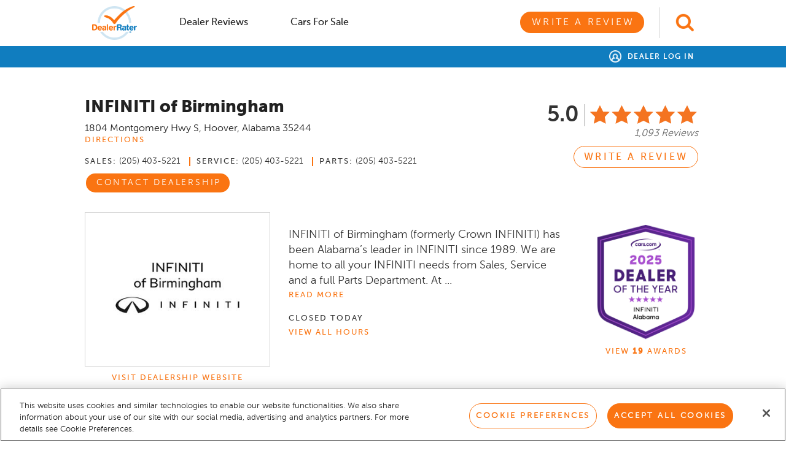

--- FILE ---
content_type: text/html; charset=utf-8
request_url: https://www.dealerrater.com/sales/INFINITI-of-Birmingham-Employees-3826/
body_size: 29905
content:
   

<!DOCTYPE html>
<!--[if lt IE 7]>      <html class="no-js lt-ie9 lt-ie8 lt-ie7"> <![endif]-->
<!--[if IE 7]>         <html class="no-js lt-ie9 lt-ie8"> <![endif]-->
<!--[if IE 8]>         <html class="no-js lt-ie9"> <![endif]-->
<!--[if gt IE 8]><!-->
<html class="no-js">
 <!--<![endif]-->

<head prefix="og: http://ogp.me/ns#">
    <meta charset="utf-8">
    <meta http-equiv="X-UA-Compatible" content="IE=edge,chrome=1">
    <title class="notranslate">INFINITI of Birmingham Employees</title>
    <meta name="description" class="notranslate" content="1093 employee reviews of INFINITI of Birmingham - INFINITI, Service Center, Used Car Dealer. See consumer reviews & the top-rated employees at INFINITI of Birmingham in Hoover, AL." />
    <meta name="keywords" class="notranslate" content="car dealer reviews, dealer reviews, car dealership ratings, car recalls, vehicle recalls, rate your dealer, car dealer directory,Car For Sale, find your dealer, dealer review, dealer rating, daeler" />
    <meta name="viewport" content="initial-scale=1.0001, minimum-scale=1.0001, maximum-scale=1.0001, user-scalable=no, width=device-width">
    <meta property="og:title" content="DealerRater - Car Dealer Reviews, Car Dealer Directory, Vehicles For Sale, Vehicle Recalls" />
    <meta property="og:image" content="https://www.dealerrater.com/ncdn/s/26.20251226.1155/Graphics/locales/en-US/logo_dealerrater_fb_200x200.jpg" />

    <!-- OneTrust Cookies Consent Notice start for dealerrater.com --><script src="https://cdn.cookielaw.org/consent/33e8f14b-7e50-4545-ac81-bef6b36c64f4/otSDKStub.js" type="text/javascript" charset="UTF-8" data-domain-script="33e8f14b-7e50-4545-ac81-bef6b36c64f4"  integrity="sha384-TKdmlzVmoD70HzftTw4WtOzIBL5mNx8mXSRzEvwrWjpIJ7FZ/EuX758yMDWXtRUN"  crossorigin="anonymous" ></script><script type="text/javascript">function OptanonWrapper() {if(OnetrustActiveGroups.includes("C0002")){$.cookie('splitEnabled', 'true', { path: '/', expires: 365 });}else{$.cookie('splitEnabled', 'false', { path: '/',expires: 365 });}}</script><!-- OneTrust Cookies Consent Notice end for dealerrater.com -->
    <!-- Global Website Schema -->
    <script type="application/ld+json">
        {
        "@context": "http://schema.org",
        "@type": "WebSite",
        "name": "DealerRater",
        "url": "https://www.dealerrater.com/"
        }
    </script>


    <link href="https://www.dealerrater.com/ncdn/bundle/s/26.20251226.1155/ResponsiveStylesBundle.bundle.css?v=6v8eFyeekczVb74qsCj3VgjJ7adXaEI2-MM1PhDfPow1" rel="preload" as="style"/>
<link href="https://www.dealerrater.com/ncdn/bundle/s/26.20251226.1155/ResponsiveStylesBundle.bundle.css?v=6v8eFyeekczVb74qsCj3VgjJ7adXaEI2-MM1PhDfPow1" rel="stylesheet"/>

    
    


    <script type="text/javascript">
  function recordEvent(category, action, label, value, noninteraction) {
if (typeof ga === 'function') {

   ga('send', 'event', category, action, label, value, {'nonInteraction' : noninteraction});
}  }
  function recordWarPageView(location) {
if (typeof ga === 'function') {

  ga('send', {'hitType':'pageview', 'location':location, 'title':'Add a Dealer Review'});
}  }
</script>
<script class="optanon-category-C0002" type="text/plain">
(function(i,s,o,g,r,a,m){i['GoogleAnalyticsObject']=r;i[r]=i[r]||function(){
(i[r].q=i[r].q||[]).push(arguments)},i[r].l=1*new Date();a=s.createElement(o),
m=s.getElementsByTagName(o)[0];a.async=1;a.src=g;m.parentNode.insertBefore(a,m)
})(window,document,'script','//www.google-analytics.com/analytics.js','ga');

ga('create', 'UA-87014-1', 'dealerrater.com');
ga('set', 'dimension2', '3826');
ga('set', 'dimension7', '1154');

ga('send', 'pageview');

  function recordEvent(category, action, label, value, noninteraction) {
     ga('send', 'event', category, action, label, value, {'nonInteraction' : noninteraction});
  }
  function recordWarPageView(location) {
     ga('send', {'hitType':'pageview', 'location':location, 'title':'Add a Dealer Review'});
  }
</script>

    <script type="text/javascript">
dataLayer = [{  "page_type" : "employee listings", "dealer_id" : 3826, "zipcode" : "", "username" : "Not Logged-in",}]; 

function recordGoogleTagManagerConnection(connectionType) {
dataLayer.push({"is_connection" : true, "connection_type" : connectionType,  "event" : "connectionEvent"});  }

function recordGoogleTagManagerMakeSelected(make) {
dataLayer.push({"make" : make});  }

function recordGoogleTagManagerDealerSelected(dealerId) {
dataLayer.push({"dealer_id" : dealerId});  }

function recordGoogleTagManagerProductPurchase() {
dataLayer.push({"event" : "productPurchase"});  }

</script>
<!-- Google Tag Manager -->
<script>(function(w,d,s,l,i){w[l]=w[l]||[];w[l].push({'gtm.start':
new Date().getTime(),event:'gtm.js'});var f=d.getElementsByTagName(s)[0],
j=d.createElement(s),dl=l!='dataLayer'?'&l='+l:'';j.async=true;j.src=
'https://www.googletagmanager.com/gtm.js?id='+i+dl;j.type='text/plain';j.className='optanon-category-C0002';f.parentNode.insertBefore(j,f);
})(window,document,'script','dataLayer','GTM-T746MC');</script>
<!-- End Google Tag Manager -->
    <script type="text/javascript">
function trackSplitioEvent(data){
var splitHeaders = new Headers();
splitHeaders.append("Content-Type", "application/json");
splitHeaders.append("Authorization", "Bearer d3cmu7q8n8mgg4k85mu5kp0k7eqv05s8n2qn");
var splitRaw = JSON.stringify({
"eventTypeId": data.action,
"trafficTypeName": data.trafficType,
"key": data.id,
"timestamp": Date.now()
});

var splitRequestOptions = {
method: "POST",
headers: splitHeaders,
body: splitRaw,
redirect: 'follow'
};

fetch("https://events.split.io/api/events", splitRequestOptions).then(response => response.text()).catch(error => console.log(error));
}

</script>


    <link rel="icon" href="https://www.dealerrater.com/ncdn/s/26.20251226.1155/Graphics/favicon.ico" />
    <link rel="canonical" href="https://www.dealerrater.com/sales/INFINITI-of-Birmingham-Employees-3826/" />
    
    <style>
        #privacy-notice {
            padding: 20px;
            position: fixed;
            bottom: 0;
            background: white;
            font-size: 12px;
            color: #212121;
            border: 1px solid #e8e8e8;
        }

        #ypaAdWrapper-dealrater iframe {
            width: 100%;
        }

        .dealerAutocomplete.ui-menu .ui-menu-item:last-of-type {
            border-bottom: none;
        }


        #mobileAutoComplete {
            padding: 5px 10px;
            position: relative;
            font-size: 16px;
            line-height: 20px;
            width: 100%;
            -moz-appearance: none;
            -webkit-appearance: none;
            appearance: none;
            background-color: #fff !important;
            -ms-border-radius: 3px;
            border-radius: 3px;
            border: 1px solid #d2d2d2;
            -webkit-box-shadow: none;
            -moz-box-shadow: none;
            box-shadow: none;
            outline-style: none;
        }

            #mobileAutoComplete::placeholder {
                font-style: italic;
                color: #a6a6a6;
                font-size: 20px;
            }

        #dpLink {
            float: right;
            padding-top: 1px;
        }

        .dpLink {
            float: right;
            display: block;
            margin-top: 9px;
            margin-right: 15px;
            margin-left: 13px;
        }

        #globalHeader {
            background: #fff;
        }

        #userHeader.global {
            background: rgb(16, 125, 191);
        }

            #userHeader.global #userHeaderRight::before {
                display: none;
            }

        #globalHeader .td-logo {
            width: 80px;
        }

        #globalHeader .td-search {
            width: 81px;
        }

        #globalHeader .td-switcher {
            width: 320px;
        }

        #globalAutocomplete {
            border: 1px solid #d2d2d2;
            padding: 5px 10px;
            font-size: 20px;
            width: 100%;
        }

            #globalAutocomplete::placeholder {
                font-style: italic;
                color: #a6a6a6;
                font-size: 20px;
            }

        #globalHeader .header-search-icon {
            height: 50px;
            padding-top: 10px;
            padding-left: 25px;
            border-left: 1px solid #d2d2d2;
            padding-bottom: 10px;
            margin-left: 25px;
        }

        #globalHeader #logoWrapper {
            padding-top: 0;
            padding-bottom: 0;
        }

        #globalHeader .quick-menu-tab {
            padding: 9px 25px;
        }

            #globalHeader .quick-menu-tab a {
                text-transform: capitalize;
            }

            #globalHeader .quick-menu-tab #warButton {
                text-transform: uppercase;
            }

                #globalHeader .quick-menu-tab #warButton.secondary-button {
                    color: #fa7412 !important;
                }

                #globalHeader .quick-menu-tab #warButton.primary-button {
                    color: #fff;
                }

        #globalHeader #primaryNavTabsContainer {
            width: 100%;
            padding-top: 0;
            float: left !important;
        }

        #ot-sdk-btn.ot-sdk-show-settings, #ot-sdk-btn.ot-sdk-show-settings:hover {
            color: inherit !important;
            border: inherit !important;
            padding: inherit !important;
            margin: inherit !important;
            background: inherit !important;
            font: inherit !important;
            line-height: inherit !important;
            content: normal !important;
        }

        @media (min-width: 976px) {
            header {
                height: auto;
            }
        }
    </style>


</head>

<body>
    <!-- Google Tag Manager (noscript) -->
<noscript><iframe src="https://www.googletagmanager.com/ns.html?id=GTM-T746MC"
height="0" width="0" style="display:none;visibility:hidden"></iframe></noscript>
<!-- End Google Tag Manager (noscript) -->
    <script type="text/javascript">
        window.recordEvent = window.recordEvent || function () {};
    </script>
    <div id="appUI">
        <!-- LEFT CONTAINER -->
        <div id="leftContainer" class="">
                
    

<div class="col-xs-12 pad-none pad-top-lg bg-white">
    <div class="consumer text-left col-xs-12">
        <div class="mobile-nav-option ">
            <a onclick="recordEvent('Global-Header', 'dealer-reviews_click', location.href, null, false);" href="https://www.dealerrater.com/reviews" title="Dealer Reviews" class=""><img src="https://www.dealerrater.com/ncdn/s/26.20251226.1155/Graphics/icons/dr-icon-star-gray.png" width="16" /> Dealer Reviews</a>
        </div>
        
        <div class="mobile-nav-option ">
            <a onclick="recordEvent('Global-Header', 'cars-for-sale_click', location.href, null, false);" class="" href="https://www.dealerrater.com/classifieds" title="Cars for Sale"><img src="https://www.dealerrater.com/ncdn/s/26.20251226.1155/Graphics/icons/dr-icon-car-gray.png" width="16" /> Cars for Sale</a>
        </div>
        <div class="col-xs-12 pad-none margin-top-xl margin-bottom-lg text-center">
            <a onclick="recordEvent('Global-Header', 'write-review_click', location.href, null, false);" class="pad-left-xxl pad-right-xxl primary-button teal" href="/consumer/writereviews/0" title="Write a Review">Write a Review</a>
        </div>
        <div class="margin-bottom-lg col-xs-12 pad-none text-center">
                <a class="font-13 bold letter-spacing-150 uppercase teal" href="https://www.dealerrater.com/dp/" title="Dealer Panel">Dealer Log In</a>
        </div>
    </div>
</div>






        </div>

        <!-- MAIN CONTAINER -->
        <div id="mainContainer" class="bg-grey-lt">
            <!-- PUSH DOWN NOTICE -->
            <div id="locationAlertBar" class="display-none">
                <div id="pushdownNotice" class="hidden-xs bg-lt-blue text-center font-16 box-shadow-bottom">
                    <p id="locationPromptText" class="pad-lg margin-none"></p>
                    <a id="pushdownNoticeClose" class="absolute-right top-5 pointer" role="button"><img alt="Close" height="26" src="https://www.dealerrater.com/ncdn/s/26.20251226.1155/Graphics/icons/icon_close_x.png" width="31" /></a>
                </div>
                <!-- Place holder div to push the remaining contents below the localization prompt -->
                <div id="pushDownNoticePlaceHolder" style="height: 60px;">
                </div>
            </div>
            <!-- HEADER -->
            <header class="fill-width margin-none pad-none abHeader  ">
                <!-- mobile nav -->
                <div id="mobileNavContainer" class="col-xs-12 margin-none pad-none fill-height">

                    <!-- mobile nav toggle -->
                    <div id="mobileNavHeader" class="fill-height">
                        <div class="table width-100 fill-height">
                                <div class="td valign-middle mobile-nav-td text-right">
                                    <span id="hamburgerButton" class=" glyphicon hamburgerWrapper header-icon pointer">
                                        <button id="hamburger" class="hamburger hamburger--spring orange-lt" type="button">
                                            <span class="hamburger-box">
                                                <span class="hamburger-inner"></span>
                                            </span>
                                        </button>
                                    </span>
                                    <span id="mobile-back" class="header-icon glyphicon glyphicon-arrow-left orange-lt font-24 pointer"></span>
                                </div>
                            <div class="td valign-middle mobile-td-nav text-center">
                                <!-- logo -->
                                    <a   href="https://www.dealerrater.com/"   ><img class="logo-sm" height="20" src="https://www.dealerrater.com/ncdn/s/26.20251226.1155/Graphics/dr-logo-horizontal.png" /></a>
                            </div>
                            <div class="td valign-middle mobile-td-autocomplete pad-left-md pad-right-md display-none">
                                <input type="text" class="" id="mobileAutoComplete" autocomplete="off" placeholder="Find dealerships by name">
                            </div>
                                <div class="td valign-middle mobile-nav-td text-left" id="searchContainer">
                                    <img class="pointer header-search-icon" id="searchToggle" src="https://www.dealerrater.com/ncdn/s/26.20251226.1155/Graphics/icons/icon-search-orange.png" />
                                    <img class="pointer header-search-icon no-thanks display-none" id="headerNoThanks" src="https://www.dealerrater.com/ncdn/s/26.20251226.1155/Graphics/icons/close-x-orange.png" />
                                </div>
                        </div>
                    </div>
                    
        <div class="col-xs-12 bg-white text-center pad-top-sm pad-bottom-md visible-xs">
            <a id="warGlobalHeaderLink" class="width-100 primary-button blue" href="/consumer/writereviews/0" title="Write a Review">Write a Review</a>
        </div>

                </div>

                <!-- primary nav -->
                    <div id="primaryNavContainer" class="">
                            <div id="globalHeader" class=" col-xs-12 margin-none">
                                <div class="header-wrapper ">
                                    <div class="width-100 table ">
                                        <div class="td td-logo valign-middle">
    <div class="pull-left pad-sm pad-left-none" id="logoWrapper">
            <a   href="https://www.dealerrater.com/"    class="pad-top-md pad-bottom-md block"><img height="55" src="https://www.dealerrater.com/ncdn/s/26.20251226.1155/Graphics/locales/en-US/logo_dealerrater_updated.png" /></a>
    </div>
</div>
                                        <div class="td valign-middle pad-left-lg display-none td-autocomplete">
                                            <input type="text" class="global-autocomplete" id="globalAutocomplete" placeholder="Find dealerships by name" />
                                        </div>
                                        <div class="td valign-middle td-nav">
    <div id="primaryNavTabsContainer" class="warbutton-nav td text-right fill-height pull-right margin-right-none ">
        <!-- primary nav option -->
        <div class="inline-block primary-nav-option relative pull-left" id="firstNavOption">
            <div class="quick-menu-tab pad-left-none" style="width: 160px;">
                <a href="https://www.dealerrater.com/reviews/" data-page="DealerReviews" onclick="recordEvent('Global-Header', 'dealer-reviews_click', location.href, null, false);" title="Dealer Reviews" class="bold black">Dealer Reviews</a>
            </div>
        </div>

        

        <!-- primary nav option -->
        <div class="inline-block primary-nav-option relative pull-left">
            <div class="quick-menu-tab" style="width: 160px;">
                <a data-page="CarsForSale" class="bold black" onclick="recordEvent('Global-Header', 'cars-for-sale_click', location.href, null, false);" href="https://www.dealerrater.com/classifieds/" title="Cars for Sale">Cars for Sale</a>
            </div>
        </div>

        <div class="inline-block primary-nav-option war">
            <div class="margin-left-lg">
                <a id="warButton" data-page="WarLink" class="black primary-button orange" onclick="recordHeaderWarClick()" href="/consumer/writereviews/0" title="Write a Review">Write a Review</a>
            </div>
        </div>
    </div>
</div>
                                                <div class="td td-search valign-middle">
                                                    <div id="searchIconWrapper" class="pull-right ">
                                                        <img class="pointer header-search-icon" id="globalSearchToggle" src="https://www.dealerrater.com/ncdn/s/26.20251226.1155/Graphics/icons/icon-search-orange.png" />
                                                        <img class="pointer header-search-icon display-none" id="globalSearchClose" src="https://www.dealerrater.com/ncdn/s/26.20251226.1155/Graphics/icons/close-x-orange.png" />
                                                    </div>
                                                </div>
                                    </div>
                                </div>
                            </div>
                        <div id="userHeader" class="global col-xs-12 margin-none ">
                            <div class="header-wrapper relative">

                                <div class="pull-right" id="userHeaderRight">
                                    <div id="userHeaderRightContent">
                                        <div class="pull-right text-right" >
                                                <a title="Dealer Log In" href="https://www.dealerrater.com/dp/"><img class="margin-right-sm icon-sign" src="https://www.dealerrater.com/ncdn/s/26.20251226.1155/Graphics/icons/icon_user_white.png" width="20" /> Dealer Log In</a>
                                        </div>

                                    </div>
                                </div>

                                <div id="userHeaderMenu" class="hidden text-left pad-left-lg pad-top-md pad-bottom-md">
                                        <a title="Reviews" href="/consumer/account/reviews" class="block">Reviews</a>
                                        <a title="Profile" href="/consumer/account/profile" class="block">Profile</a>
                                        <a title="Settings" href="/consumer/account/profile" class="block">Settings</a>
                                    
                                    <a title="Sign Out" href="/common/auth/logout?returnUrl=https%253a%252f%252fwww.dealerrater.com%252fconsumer%252fdealers%252f3826%252femployees" class="block">Sign Out</a>
                                </div>
                            </div>
                        </div>

                        <!-- primary nav -->
                    </div>
            </header>
            <!-- CONTENT -->
            <content class="fill-width fill-height">
                <div id="contentInner" class="fill-width bg-grey-lt clear-fix">
                    










<div class="block clear-fix pad-top-lg" id="pageContainer">
    <div class="section-container pad-none pad-bottom-lg clear-fix text-left col-xs-12" id="reviewsSection">
            <div id="overview" class="col-xs-12 pad-none">


<a href="#" id="mobileBack" class="pull-left secondary-button teal margin-top-md margin-bottom-mdlg" onclick="toggleMobilePage()" style="display: none !important;"><span class="glyphicon glyphicon-arrow-left"></span> Back</a>
<div id="collapseAllSalesPeople" class="col-xs-12 margin-none pad-none bg-grey display-none bolder">
    <div class="col-xs-12 pad-none pad-top-md pad-bottom-sm border-bottom bg-white">
        <div class="col-xs-1 pad-none pad-left-sm bg-white  pad-bottom-sm">
            <img src="https://www.dealerrater.com/ncdn/s/26.20251226.1155/Graphics/icons/close-x-orange.png" width="25" />
        </div>
        <div class="col-xs-10 pad-none font-16 text-center bg-white pad-top-xs">
            <span>All Salespeople</span>
        </div>
        <div class="col-xs-1 pad-none bg-white"></div>
    </div>
    <div class="col-xs-12 text-left font-16 bolder pad-none pad-left-md pad-top-lg margin-left-sm bg-grey">
        Sales Department
    </div>
</div>

    <!-- PERSISTENT NAV -->
    <div class="width-100 bg-grey-lt-md box-shadow-bottom-extra-lt display-none" id="persistentNav">
        <div class="persistentNavWrapper">
            <div class="col-xs-12 hidden-xs" style="line-height: 64px;">
                <span class="font-28 bolder pull-left pad-left-sm line-height-125 pad-top-md notranslate black">INFINITI of Birmingham</span>
                <div class="clear-fix wide-layout line-height-1 text-center">
                    <div>
                            <a href="/dealer/INFINITI-of-Birmingham-review-3826/" onclick="recordEvent('Dealer-Profile', 'Persistent_Overview_click', '3826', null, false);" class="black bolder font-14 letter-spacing-1 uppercase margin-right-xl inline-block pad-top-lg pad-left-lg pad-right-lg pad-bottom-md">Overview</a>
                        
                            <a href="/sales/INFINITI-of-Birmingham-Employees-3826/#link" onclick="recordEvent('Dealer-Profile', 'Persistent_Employees_click', '3826', null, false);" class="active black bolder font-14 margin-right-xl letter-spacing-1 uppercase inline-block pad-top-lg pad-bottom-md pad-left-lg pad-right-lg">Employees</a>
                        <a href="/dealer/INFINITI-of-Birmingham-dealer-reviews-3826/#link" onclick="recordEvent('Dealer-Profile', 'Persistent_Reviews_click', '3826', null, false);" class=" black bolder font-14 margin-right-xl letter-spacing-1 uppercase inline-block pad-top-lg pad-bottom-md pad-left-lg pad-right-lg">Reviews (1,093)</a>
                            <a href="/classifieds/dealer/INFINITI-of-Birmingham-cars-3826/" onclick="recordEvent('Dealer-Profile', 'Persistent_Inventory_click', '3826', null, false);" class=" black bolder font-14 letter-spacing-1 uppercase inline-block pad-top-lg pad-bottom-md pad-left-lg pad-right-lg">Inventory (104)</a>
                    </div>
                </div>
            </div>
        </div>
    </div>

<div class="col-xs-12 pad-none mobile-hide text-center">
        <div class="col-xs-12 pad-md pad-top-none overview-section">
                <a href="/consumer/writereviews/3826?source=drp" class="this primary-button orange pull-right ctaLink visible-sm" onclick="recordWarClick()">
                    <span class="notranslate"><img class="valign-bottom star-icon display-none" src="https://www.dealerrater.com/ncdn/s/26.20251226.1155/Graphics/icons/icon-star-white.png" /></span> <span class="review-btn-text">Write a Review</span>
                </a>
        </div>
        <div class="col-xs-12 pad-none margin-top-md">
        <div class="col-xs-12 col-sm-7 col-md-8 pad-none pad-bottom-md">
            <div class="col-xs-12 text-left pad-left-md hidden-xs">
                <div class="overflow-auto dealer-info">
                    <h1 class="h1-header margin-top-md notranslate" id="dealerName">INFINITI of Birmingham</h1>

                    <!-- mobile rating-->
                    <div class="pull-left margin-top-sm margin-bottom-sm visible-xs">
                        <div class="rating-static rating-50 margin-top-none pull-right margin-right-none"></div>
                        <span class="pull-right font-22 bolder lt-grey pad-right-md border-right margin-right-md line-height-1">5.0</span>
                    </div>
                    <p class="visible-xs font-16 italic margin-none width-100 pull-left">1,093 Reviews</p>
                    <!-- end mobile rating-->

                    <span class="black font-16 notranslate" id="dealerAddress">
                        <span>1804 Montgomery Hwy S</span>,

                        <a class="black" title="INFINITI Dealers near Hoover, AL" href="/directory/z/35244/INFINITI/"><span>Hoover</span>, <span>Alabama</span> <span>35244</span></a>
                    </span>
                    <div id="direction-section">
                        <a href="#" class="hidden-xs small-text block margin-bottom-mdlg" onclick="getDirections(); recordEvent('Dealer-Profile', 'Directions_click', '3826', null, true);">Directions</a>
                    </div>
                    <div class="hidden-xs">
                            <div class="inline-block pad-right-md phone"><span class="small-text">Sales:</span> <span>(205) 403-5221</span></div>
                                                    <div class="inline-block pad-right-md pad-left-md line-height-1 border-left-orange phone"><span class="small-text">Service:</span> <span>(205) 403-5221</span></div>
                                                    <div class="inline-block pad-left-md line-height-1 border-left-orange phone"><span class="small-text">Parts:</span> <span>(205) 403-5221</span></div>
<br />
                    </div>
                    <div class="font-16 col-xs-10 margin-none pad-none">
                            <div class="col-xs-12 pad-none hidden-xs contact-btn-wrapper">
                                <a href="#" onclick="toggleContactDealershipDialog()" class="ctaLink margin-top-md margin-bottom-md primary-button orange pull-left margin-top-md margin-bottom-md">Contact Dealership</a>
                            </div>
                    </div>
                        <!-- MOBILE Hours section -->
                            <div class="visible-xs dealer-hours">
                            </div>
                </div>
                <!-- END MOBILE Hours section -->
                <!-- END MOBILE nav section -->


                    <div class="col-xs-12 pad-none pad-top-md visible-xs" id="mobileContactDealershipFixed">
                        <div onclick="toggleContactDealershipDialog()">
                            <span class="mobile-contact-dealership width-100 primary-button orange margin-bottom-md margin-top-md">Contact Dealership</span>
                        </div>
                    </div>

            </div>
            <div class="col-xs-12 visible-xs">
                <p class="boldest font-24 margin-bottom-none">INFINITI of Birmingham</p>
                <p class="font-14 dr-grey">Hoover, AL</p>
            </div>

                <div class="col-xs-12 pad-none visible-xs margin-top-md bg-white">
                    <div class="table width-100 mobile-dpp-nav">
                            <div class="td valign-middle ">
                                <a href="/dealer/INFINITI-of-Birmingham-review-3826/" class="font-12 bolder letter-spacing-1 uppercase black">Overview</a>
                            </div>
                                                    <div class="td valign-middle active">
                                <a href="/sales/INFINITI-of-Birmingham-Employees-3826/#mobileLink" class="uppercase black font-12 bolder letter-spacing-1">Employees</a>
                            </div>
                        <div class="td valign-middle ">
                            <a href="/dealer/INFINITI-of-Birmingham-dealer-reviews-3826/#mobileLink" class="font-12 uppercase black bolder letter-spacing-1">Reviews</a>
                        </div>
                            <div class="td valign-middle ">
                                <a href="/classifieds/dealer/INFINITI-of-Birmingham-cars-3826/#mobileLink" class="uppercase black font-12 bolder letter-spacing-1">Vehicles</a>
                            </div>
                    </div>
                </div>
            <div class="col-xs-12 visible-xs margin-top-mdlg">

    <div class="rating-tooltip-text text-center bg-white border-all absolute display-none">
This rating includes all reviews, with more weight given to recent reviews.    </div>
<div class="inline-block">
    <div class="valign-middle inline-block">
            <span class="font-36 bolder rating-number line-height-1">5.0</span>
    </div>
    <div class="valign-middle inline-block text-left">
        <div class="dr-stars orange rating-static rating-50 margin-top-none pull-right margin-right-none"></div>
    </div>
    <div class="pad-left-sm valign-middle pad-top-xs inline-block text-left font-16 italic dr-grey">
        1,093 Reviews
    </div>
</div>
            </div>
                <div class="col-xs-12 visible-xs margin-top-mdlg">
                    <div class="col-xs-12 pad-none about-us-mobile text-left font-18">
                            <span class="font-18 margin-bottom-none block">INFINITI of Birmingham (formerly Crown INFINITI) has been Alabama’s leader in INFINITI since 1989. We are home to all your INFINITI needs from Sales, Service and a full Parts Department.  At INFINITI of Birmingham, we believe in service as great as the cars themselves.
People who work here tend to stay here, which says something about our dealership. And it is because of this that many of our customers stay with us too. We sell great cars. And great cars can take you a long way… but it’s great customers that get you there. Welcome to the INFINITI of Birmingham family.</span>
                    </div>

                        <a href="#" class="small-text block display-none" id="readMoreAboutMobile">Read More</a>
                </div>
            <div class="col-xs-12 visible-xs margin-top-lg">
                    <div class="col-xs-12 pad-none" id="mobileContactDealershipFixed">
                        <div onclick="toggleContactDealershipDialog()">
                            <span class="mobile-contact-dealership mobileCall width-100 secondary-button teal">Contact Dealership</span>
                        </div>
                    </div>
            </div>

                <div class="col-xs-12 pad-left-md pad-right-md margin-top-lg text-center visible-xs">

                    <a href="#" onclick="toggleMobilePage('awardsDialog')" class="mobile-link text-center small-text awards-mobile uppercase">
                        <img class="pull-left" src="https://www.dealerrater.com/ncdn/s/26.20251226.1155/Graphics/icons/icon-awards.png" width="20" />
                        <div class="pad-left-sm pad-top-xs pull-left">View Awards</div>
                    </a>
                </div>


                <!-- MOBILE Hours section -->
 <div class="col-xs-12 visible-xs dealer-hours"></div>
            <div class="col-xs-12 visible-xs margin-top-mdlg line-height-150">
                <p class="bold font-18 margin-bottom-none">
                    1804 Montgomery Hwy S
                </p>
                <p class="bold font-18 margin-bottom-none">
                    Hoover, AL
                </p>
                <p class="bold font-18 margin-bottom-none">
                    35244
                </p>
                <a href="http://maps.apple.com/maps?daddr=1804 Montgomery Hwy S+Hoover+AL" onclick="recordEvent('Dealer-Profile', 'Directions_click', '3826', null, true); return true;" class="small-text link teal uppercase">Directions</a>
            </div>


            <div class="col-xs-12 pad-none margin-top-lg text-center visible-xs">
                    <div class="col-xs-12 pad-none" onclick="recordEvent('Dealer-Profile', 'Ad_click', '3826', null, false);" data-ad-id="96369">
                        <a href="http://www.infinitibhm.com/" id="adId96369" target="_blank"><img src="https://cdn-user.dealerrater.com/ads/ads/6247-711202342516PM.jpg" style="border-width: 0px; border-style: none;max-width:300px;max-height:90px;" /></a>
                    </div>
                <a id="mobileLink"></a>
            </div>
        </div>
        <div class="col-xs-12 col-sm-5 col-md-4 text-right pad-top-lg pad-left-none hidden-xs">

<div class="pull-right rating-details">
    <div class="dr-stars orange rating-static rating-50 margin-top-none pull-right margin-right-none"></div>
        <span class="pull-right font-36 bolder rating-number line-height-1">5.0</span>
</div>
<p class="font-16 italic margin-none pad-top-xs dr-grey clear-fix text-right">1,093 Reviews</p>
            <a onclick="recordWarClick()" href="/consumer/writereviews/3826?source=drp" class="secondary-button war orange bold margin-top-md">Write a Review</a>


            <div class="col-xs-12 pad-none margin-top-md visible-sm">
<img class="view-awards pointer" src="https://cdn-user.dealerrater.com/doty/2025/US/seal2/state/20-AL.png" width="95" />                                    <a href="#" class="small-text margin-top-md view-awards">View <span class='boldest'>19</span> Awards</a>
            </div>
            <!-- END TABLET awards section -->
        </div>
        <div id="rating-details" class="  display-none pad-md bg-white absolute">
                <div class="col-xs-12 pad-none line-height-125 font-14 italic dr-grey text-right pad-bottom-md margin-bottom-md border-bottom-light">
                    This rating includes all dealership reviews, with more weight given to recent reviews.
                </div>
                <div class="col-xs-12 pad-none">
                    <div class="table width-100">
                            <div class="tr">
                                <div class="td valign-middle text-right">
                                    Sales Price Transparency
                                </div>
                                <div class="td valign-middle pad-bottom-sm">
                                    <div class="rating-static-indv rating-49 margin-none pull-right"></div>
                                </div>
                            </div>
                            <div class="tr">
                                <div class="td valign-middle text-right">
                                    Service Price Transparency
                                </div>
                                <div class="td valign-middle pad-bottom-sm">
                                    <div class="rating-static-indv rating-39 margin-none pull-right"></div>
                                </div>
                            </div>
                            <div class="tr">
                                <div class="td valign-middle text-right">
                                    Trade-in Experience
                                </div>
                                <div class="td valign-middle pad-bottom-sm">
                                    <div class="rating-static-indv rating-49 margin-none pull-right"></div>
                                </div>
                            </div>
                            <div class="tr">
                                <div class="td valign-middle text-right">
                                    Purchase Time
                                </div>
                                <div class="td valign-middle pad-bottom-sm">
                                    <div class="rating-static-indv rating-48 margin-none pull-right"></div>
                                </div>
                            </div>
                            <div class="tr">
                                <div class="td valign-middle text-right">
                                    Finance Experience
                                </div>
                                <div class="td valign-middle pad-bottom-sm">
                                    <div class="rating-static-indv rating-49 margin-none pull-right"></div>
                                </div>
                            </div>
                            <div class="tr">
                                <div class="td valign-middle text-right">
                                    Workmanship
                                </div>
                                <div class="td valign-middle pad-bottom-sm">
                                    <div class="rating-static-indv rating-37 margin-none pull-right"></div>
                                </div>
                            </div>
                            <div class="tr">
                                <div class="td valign-middle text-right">
                                    Service Time
                                </div>
                                <div class="td valign-middle pad-bottom-sm">
                                    <div class="rating-static-indv rating-50 margin-none pull-right"></div>
                                </div>
                            </div>
                            <div class="tr">
                                <div class="td valign-middle text-right">
                                    Service Communication
                                </div>
                                <div class="td valign-middle pad-bottom-sm">
                                    <div class="rating-static-indv rating-50 margin-none pull-right"></div>
                                </div>
                            </div>
                    </div>
                </div>
        </div>
    </div>
    <div class="width-100 table pad-md hidden-xs">    
            <div class="td pad-right-lg valign-top ad-column">
                <!-- === AD SPACE === -->
                    <div class="col-xs-12 text-left pad-none bg-white border-all adspace text-center" onclick="recordEvent('Dealer-Profile', 'Ad_click', '3826', null, false);" data-ad-id="96365">
                        <a href="http://www.infinitibhm.com/" id="adId96365" target="_blank"><img src="https://cdn-user.dealerrater.com/ads/ads/6247-711202342314PM.jpg" style="border-width: 0px; border-style: none;max-width:300px;max-height:250px;" /></a>
                    </div>
                                    <a href="https://www.infinitibhm.com/" onclick="viewDealerWebsiteEvent();" target="_blank" class="dealer-website clear-fix small-text block pad-top-md text-center">Visit Dealership Website</a>
            </div>
        

            <div class="td pad-right-xxl pad-left-md valign-top pad-top-none text-left about-us-column">
                <div class="col-xs-12 pad-none about-us font-18">
                        <span class="font-18 margin-bottom-none block">INFINITI of Birmingham (formerly Crown INFINITI) has been Alabama’s leader in INFINITI since 1989. We are home to all your INFINITI needs from Sales, Service and a full Parts Department.  At INFINITI of Birmingham, we believe in service as great as the cars themselves.
People who work here tend to stay here, which says something about our dealership. And it is because of this that many of our customers stay with us too. We sell great cars. And great cars can take you a long way… but it’s great customers that get you there. Welcome to the INFINITI of Birmingham family.</span>
                </div>

                    <a href="#" class="small-text block display-none" id="readMoreAbout">Read More</a>

                    <div class="hidden-xs dealer-hours">
                    </div>
            </div>

            <div class="td text-center valign-top awards-column hidden-sm pad-top-lg">
                
<img class="view-awards pointer" src="https://cdn-user.dealerrater.com/doty/2025/US/seal2/state/20-AL.png" width="160" />
                    <a href="#" onclick="recordEvent('Dealer-Profile', 'View-Awards-link_click', '3826', null, true);" class="small-text block margin-top-md view-awards">View <span class='boldest'>19</span> Awards</a>
            </div>
        <div class="td"></div>
    </div>
            <div id="link" class="col-xs-12 pad-none bg-grey-lt-md margin-top-lg margin-bottom-lg text-center review-page-nav hidden-xs">
                    <a href="/dealer/INFINITI-of-Birmingham-review-3826/" onclick="recordEvent('Dealer-Profile', 'Persistent_Overview_click', '3826', null, false);" class="black bolder font-14 letter-spacing-1 uppercase margin-right-xl inline-block pad-top-lg pad-left-lg pad-right-lg pad-bottom-md">Overview</a>
                    <a href="/sales/INFINITI-of-Birmingham-Employees-3826/#link" onclick="recordEvent('Dealer-Profile', 'Persistent_Employees_click', '3826', null, false);" class="active black bolder font-14 margin-right-xl letter-spacing-1 uppercase inline-block pad-top-lg pad-bottom-md pad-left-lg pad-right-lg">Employees</a>
            <a href="/dealer/INFINITI-of-Birmingham-dealer-reviews-3826/#link" onclick="recordEvent('Dealer-Profile', 'Persistent_Reviews_click', '3826', null, false);" class=" black bolder font-14 letter-spacing-1 uppercase margin-right-xl inline-block pad-top-lg pad-left-lg pad-right-lg pad-bottom-md">Reviews (1,093)</a>
                <a href="/classifieds/dealer/INFINITI-of-Birmingham-cars-3826/#link" onclick="recordEvent('Dealer-Profile', 'Persistent_Inventory_click', '3826', null, false);" class=" black bolder font-14 letter-spacing-1 uppercase inline-block pad-top-lg pad-bottom-md pad-left-lg pad-right-lg">Inventory (104)</a>
        </div>
</div>

<!--- AWARDS CONTENT -->
    <div class="display-none" id="awardsDialog">
        <h3 class="popup-title">
            <span class="hidden-xs hidden-sm"><span class='notranslate'>INFINITI of Birmingham</span> Awards</span>
            <span class="visible-xs visible-sm bolder pad-left-lg block pull-left">Awards</span>
        </h3>
        <a href="#" class="popup-close"></a>
        <div class="popup-content-wrapper">
            <div class="col-xs-12 pad-none" id="awardsWrapper">
                    <div class="col-xs-12 pad-none">
                            <div class="col-xs-6 col-sm-4 pad-none text-center margin-bottom-lg award"><img class="doty-award-image" height="165" src="https://cdn-user.dealerrater.com/doty/2025/US/seal2/state/20-AL.png" /></div>
                            <div class="col-xs-6 col-sm-4 pad-none text-center margin-bottom-lg award"><img class="doty-award-image" height="165" src="https://cdn-user.dealerrater.com/doty/2024/US/seal2/state/20-AL.png" /></div>
                            <div class="col-xs-6 col-sm-4 pad-none text-center margin-bottom-lg award"><img class="doty-award-image" height="165" src="https://cdn-user.dealerrater.com/doty/2023/US/seal2/state/20-AL.png" /></div>
                            <div class="col-xs-6 col-sm-4 pad-none text-center margin-bottom-lg award"><img class="doty-award-image" height="165" src="https://cdn-user.dealerrater.com/doty/2022/US/seal2/state/20-AL.png" /></div>
                            <div class="col-xs-6 col-sm-4 pad-none text-center margin-bottom-lg award"><img class="doty-award-image" height="165" src="https://cdn-user.dealerrater.com/doty/2021/US/seal2/national/20.png" /></div>
                            <div class="col-xs-6 col-sm-4 pad-none text-center margin-bottom-lg award"><img class="doty-award-image" height="165" src="https://cdn-user.dealerrater.com/doty/2021/US/seal2/state/20-AL.png" /></div>
                            <div class="col-xs-6 col-sm-4 pad-none text-center margin-bottom-lg award"><img class="doty-award-image" height="165" src="https://cdn-user.dealerrater.com/doty/2020/US/seal2/state/20-AL.png" /></div>
                            <div class="col-xs-6 col-sm-4 pad-none text-center margin-bottom-lg award"><img class="doty-award-image" height="165" src="https://cdn-user.dealerrater.com/doty/2019/US/seal2/state/20-AL.png" /></div>
                            <div class="col-xs-6 col-sm-4 pad-none text-center margin-bottom-lg award"><img class="doty-award-image" height="165" src="https://cdn-user.dealerrater.com/doty/2018/US/seal2/state/20-AL.png" /></div>
                            <div class="col-xs-6 col-sm-4 pad-none text-center margin-bottom-lg award"><img class="doty-award-image" height="165" src="https://cdn-user.dealerrater.com/doty/2017/US/seal2/state/20-AL.png" /></div>
                    </div>

                    <div class="col-xs-12 pad-none">
                            <div class="col-xs-6 col-sm-4 pad-none text-center margin-bottom-lg award"><img class="csa-award-image" src="https://www.dealerrater.com/ncdn/s/26.20251226.1155/Graphics/locales/en-US/csa/2025-seal.png" width="130" /></div>
                            <div class="col-xs-6 col-sm-4 pad-none text-center margin-bottom-lg award"><img class="csa-award-image" src="https://www.dealerrater.com/ncdn/s/26.20251226.1155/Graphics/locales/en-US/csa/2024-seal.png" width="130" /></div>
                            <div class="col-xs-6 col-sm-4 pad-none text-center margin-bottom-lg award"><img class="csa-award-image" src="https://www.dealerrater.com/ncdn/s/26.20251226.1155/Graphics/locales/en-US/csa/2023-seal.png" width="130" /></div>
                            <div class="col-xs-6 col-sm-4 pad-none text-center margin-bottom-lg award"><img class="csa-award-image" src="https://www.dealerrater.com/ncdn/s/26.20251226.1155/Graphics/locales/en-US/csa/2022-seal.png" width="130" /></div>
                            <div class="col-xs-6 col-sm-4 pad-none text-center margin-bottom-lg award"><img class="csa-award-image" src="https://www.dealerrater.com/ncdn/s/26.20251226.1155/Graphics/locales/en-US/csa/2021-seal.png" width="130" /></div>
                            <div class="col-xs-6 col-sm-4 pad-none text-center margin-bottom-lg award"><img class="csa-award-image" src="https://www.dealerrater.com/ncdn/s/26.20251226.1155/Graphics/locales/en-US/csa/2020-seal.png" width="130" /></div>
                            <div class="col-xs-6 col-sm-4 pad-none text-center margin-bottom-lg award"><img class="csa-award-image" src="https://www.dealerrater.com/ncdn/s/26.20251226.1155/Graphics/locales/en-US/csa/2019-seal.png" width="130" /></div>
                            <div class="col-xs-6 col-sm-4 pad-none text-center margin-bottom-lg award"><img class="csa-award-image" src="https://www.dealerrater.com/ncdn/s/26.20251226.1155/Graphics/locales/en-US/csa/2018-seal.png" width="130" /></div>
                            <div class="col-xs-6 col-sm-4 pad-none text-center margin-bottom-lg award"><img class="csa-award-image" src="https://www.dealerrater.com/ncdn/s/26.20251226.1155/Graphics/locales/en-US/csa/2017-seal.png" width="130" /></div>
                    </div>
            </div>
        </div>
    </div>

    <!-- HOURS CONTENT-->
    <div class="display-none" id="hoursDialog">
        <h3 class="popup-title">
            <span class="hidden-xs hidden-sm"><span class='notranslate'>INFINITI of Birmingham</span> Hours</span>
            <span class="visible-xs visible-sm bolder pad-left-lg block pull-left">Hours</span>
        </h3>
        <a href="#" class="popup-close"></a>
        <div class="popup-content-wrapper">
            <div class="col-xs-12 pad-none" id="hoursWrapper">
                <!-- hours -->
                    <div class="col-xs-12 col-sm-6 hours-section pad-left-none pad-right-lg margin-bottom-md">
                        <p class="bold uppercase letter-spacing-1 orange-lt margin-none pad-top-md">Sales/Showroom</p>
                        
                        <p class="margin-none font-16">
                            <span class="capitalize">Monday</span>
                            <span class="pull-right">
                                9:00 AM
                                    - 7:00 PM
                            </span>
                        </p>
                        <p class="margin-none font-16">
                            <span class="capitalize">Tuesday</span>
                            <span class="pull-right">
                                9:00 AM
                                    - 7:00 PM
                            </span>
                        </p>
                        <p class="margin-none font-16">
                            <span class="capitalize">Wednesday</span>
                            <span class="pull-right">
                                9:00 AM
                                    - 7:00 PM
                            </span>
                        </p>
                        <p class="margin-none font-16">
                            <span class="capitalize">Thursday</span>
                            <span class="pull-right">
                                9:00 AM
                                    - 7:00 PM
                            </span>
                        </p>
                        <p class="margin-none font-16">
                            <span class="capitalize">Friday</span>
                            <span class="pull-right">
                                9:00 AM
                                    - 7:00 PM
                            </span>
                        </p>
                        <p class="margin-none font-16">
                            <span class="capitalize">Saturday</span>
                            <span class="pull-right">
                                9:00 AM
                                    - 6:00 PM
                            </span>
                        </p>
                        <p class="margin-none font-16">
                            <span class="capitalize">Sunday</span>
                            <span class="pull-right">
                                Closed
                            </span>
                        </p>
                    </div>
                    <div class="col-xs-12 col-sm-6 hours-section pad-left-none pad-right-lg margin-bottom-md">
                        <p class="bold uppercase letter-spacing-1 orange-lt margin-none pad-top-md">Service</p>
                        
                        <p class="margin-none font-16">
                            <span class="capitalize">Monday</span>
                            <span class="pull-right">
                                7:00 AM
                                    - 6:00 PM
                            </span>
                        </p>
                        <p class="margin-none font-16">
                            <span class="capitalize">Tuesday</span>
                            <span class="pull-right">
                                7:00 AM
                                    - 6:00 PM
                            </span>
                        </p>
                        <p class="margin-none font-16">
                            <span class="capitalize">Wednesday</span>
                            <span class="pull-right">
                                7:00 AM
                                    - 6:00 PM
                            </span>
                        </p>
                        <p class="margin-none font-16">
                            <span class="capitalize">Thursday</span>
                            <span class="pull-right">
                                7:00 AM
                                    - 6:00 PM
                            </span>
                        </p>
                        <p class="margin-none font-16">
                            <span class="capitalize">Friday</span>
                            <span class="pull-right">
                                7:00 AM
                                    - 6:00 PM
                            </span>
                        </p>
                        <p class="margin-none font-16">
                            <span class="capitalize">Saturday</span>
                            <span class="pull-right">
                                8:00 AM
                                    - 4:00 PM
                            </span>
                        </p>
                        <p class="margin-none font-16">
                            <span class="capitalize">Sunday</span>
                            <span class="pull-right">
                                Closed
                            </span>
                        </p>
                    </div>
                    <div class="col-xs-12 col-sm-6 hours-section pad-left-none pad-right-lg margin-bottom-md">
                        <p class="bold uppercase letter-spacing-1 orange-lt margin-none pad-top-md">Parts</p>
                        
                        <p class="margin-none font-16">
                            <span class="capitalize">Monday</span>
                            <span class="pull-right">
                                7:30 AM
                                    - 6:00 PM
                            </span>
                        </p>
                        <p class="margin-none font-16">
                            <span class="capitalize">Tuesday</span>
                            <span class="pull-right">
                                7:30 AM
                                    - 6:00 PM
                            </span>
                        </p>
                        <p class="margin-none font-16">
                            <span class="capitalize">Wednesday</span>
                            <span class="pull-right">
                                7:30 AM
                                    - 6:00 PM
                            </span>
                        </p>
                        <p class="margin-none font-16">
                            <span class="capitalize">Thursday</span>
                            <span class="pull-right">
                                7:30 AM
                                    - 6:00 PM
                            </span>
                        </p>
                        <p class="margin-none font-16">
                            <span class="capitalize">Friday</span>
                            <span class="pull-right">
                                7:30 AM
                                    - 6:00 PM
                            </span>
                        </p>
                        <p class="margin-none font-16">
                            <span class="capitalize">Saturday</span>
                            <span class="pull-right">
                                8:00 AM
                                    - 4:00 PM
                            </span>
                        </p>
                        <p class="margin-none font-16">
                            <span class="capitalize">Sunday</span>
                            <span class="pull-right">
                                Closed
                            </span>
                        </p>
                    </div>
            </div>
        </div>
    </div>

    <div class="display-none" id="mobileContactDealershipDialog">
        <div class="col-xs-12 bg-grey pad-top-none margin-bottom-md contactDealer ">
    <form id="contactDealerForm">
        <div class="col-xs-12 pad-none">
            <div class="col-xs-1 visible-xs pad-none hide-when-show-all-emp"></div>
            <div class="col-xs-10 col-sm-11 pad-none hide-when-show-all-emp">
                <div class="pad-bottom-md text-center pad-top-lg bold font-20 contact-heading">
                    <span>Contact INFINITI of Birmingham</span>
                </div>
                <div class="hidden-xs font-14 margin-bottom-lg letter-spacing-1 uppercase">
                        <div class="pull-left pad-right-md dealer-phone line-height-1 sales-phone"><span>Sales:</span> <span>(205) 403-5221</span></div>
                                            <div class="pull-left pad-right-md pad-left-md line-height-1 border-left dealer-phone service-phone"><span>Service:</span> <span>(205) 403-5221</span></div>
                                            <div class="pull-left pad-left-md line-height-1 border-left dealer-phone parts-phone"><span>Parts:</span> <span>(205) 403-5221</span></div>
<br />
                </div>
                <div class="visible-xs">
                        <div class="text-center pad-bottom-md pad-none bolder font-20">
                            <a href="tel:(205) 403-5221" class="clear-fix block bg-grey secondary-button teal width-100 mobile-link margin-top-sm" onclick="clickToCallEvent();">Call (205) 403-5221</a>
                        </div> 
                </div>
            </div>
            <div class="col-xs-1 pad-none pad-top-md hide-when-show-all-emp">
                <div class="text-right"><img class="close-contact-dealership close-popup pointer margin-left-md" src="https://www.dealerrater.com/ncdn/s/26.20251226.1155/Graphics/icons/icon-notification-close.png" width="25" /></div>
            </div>

            <div class="col-xs-12 col-sm-6 pad-none hide-when-show-all-emp" id="contactDealerLeftCol">
                <div class="pad-none pad-top-md col-xs-12">
                    <div class="bolder pad-bottom-sm font-14">
                        Name
                    </div>
                    <div class="table">
                        <div class="shake-item td">
                            <input class="inline pad-left-md font-16 pad-left-sm pad-right-sm pad-top-md pad-bottom-md rounder-sm width-100" data-val="true" data-val-length="Name can be no more than 50 characters." data-val-length-max="50" data-val-required="Name is required." id="Name" name="Name" type="text" value="" />
                        </div>
                    </div>
                    <div>
                        <span class="field-validation-valid" data-valmsg-for="Name" data-valmsg-replace="true"></span>
                    </div>

                </div>
                <div class="pad-none pad-top-md col-xs-12">
                    <div class="bolder pad-bottom-sm font-14">
                        Mobile Number or Email
                    </div>
                    <div class="shake-item">
                        <input class="pad-left-md font-16 pad-left-sm pad-right-sm pad-top-md pad-bottom-md rounder-sm width-100" data-val="true" data-val-regex="Valid email or 10 digit phone number is required." data-val-regex-pattern="^\(?([0-9]{3})\)?[-. ]?([0-9]{3})[-. ]?([0-9]{4})$|[a-zA-Z0-9+#\!%\*\^\$~&#39;`\|_\.-]+@([a-zA-Z0-9-]+\.)+[a-zA-Z]{2,6}$" data-val-required="Valid email or 10 digit phone number is required." id="MobileNumberOrEmail" name="MobileNumberOrEmail" type="text" value="" />
                    </div>
                    <div>
                        <span class="field-validation-valid" data-valmsg-for="MobileNumberOrEmail" data-valmsg-replace="true"></span>
                    </div>
                    <div id="sendRequestError" class="font-12 field-validation-error display-none">Error in sending request, please try again.</div>
                </div>

                <div class="pad-none pad-top-md col-xs-12 ">
                    <div class="pad-bottom-sm font-14">
                        <span class="bolder">Message</span>
                        <span>&nbsp;(Optional)</span>
                    </div>
                    <div class="table">
                        <div class="shake-item td">
                            <textarea Placeholder="I&#39;m hoping to come into your dealership this Saturday." class="inline pad-left-md font-16 pad-left-sm pad-right-sm pad-top-md pad-bottom-md rounder-sm width-100" cols="20" id="Message" name="Message" rows="2">
</textarea>
                        </div>
                    </div>
                </div>
            </div>
            <div class="col-xs-12 col-sm-6 pad-none" id="contactDealerRightCol">
                <div class="pad-none pad-top-md col-xs-12 hide-when-show-all-emp" id="selectSalesperson">
                    <div class="pull-left pad-bottom-sm">
                        <span class="bolder font-14">Select a Salesperson</span>
                        <span class="font-14">&nbsp;(Optional)</span>
                    </div>               
                </div>
                <div class="pad-none col-xs-12" id="employeeList">
                    <div id="employeeListLoading" class="col-xs-12 pad-top-md  text-center">
                        <img class="employee-list-spinner" height="25" src="https://www.dealerrater.com/ncdn/s/26.20251226.1155/Graphics/loaders/spinner_32x32.gif" width="25" />
                    </div>
                </div>

                <div class="pad-none margin-bottom-lg text-center col-xs-12 hide-when-show-all-emp">
                    <img class="display-none spinner" height="25" src="https://www.dealerrater.com/ncdn/s/26.20251226.1155/Graphics/loaders/spinner_32x32.gif" width="25" />
                    <div id="contactDealershipBtn" class="margin-top-lg uppercase primary-button teal">Contact Dealership</div>
                </div>
            </div>
        </div>

        
    </form>

</div>

<style>
    #contactDealerForm textarea {
        min-height: 83px;
    }

    #contactDealerForm .secondary-button {
        background-color: #e8e8e8;
        width: 90%;
    }

    ::-webkit-input-placeholder {
        font-family: MuseoSans-300;
        font-style: italic;
        color: #939293 !important;
        font-size: 14px;
    }

    ::-moz-placeholder {
        font-family: MuseoSans-300;
        font-style: italic;
        color: #939293 !important;
        font-size: 14px;
    }

    :-ms-input-placeholder {
        font-family: MuseoSans-300;
        font-style: italic;
        color: #939293 !important;
        font-size: 14px;
    }

    #viewMoreSalespeople {
        color: #636363;
        cursor: pointer;
    }

    .show-hide-reviews {
        cursor: pointer;
    }

    .select-div {
        -ms-border-top-left-radius: 5px;
        border-top-left-radius: 5px;
        -ms-border-bottom-left-radius: 5px;
        border-bottom-left-radius: 5px;
        height: 100%;
        min-width: 48px;
    }

    #employeeList .employee-list-wrapper {
        -ms-border-radius: 5px;
        border-radius: 5px;
        margin-top: 15px !important;
        margin-bottom: 15px !important;
        padding-left: 0 !important;
    }

    #employeeList .radio {
        -webkit-appearance: none;
        -moz-appearance: none;
        appearance: none;
        background: #fff;
        width: 24px;
        height: 24px;
        border-radius: 50%;
    }

        #employeeList .radio:checked,#employeeList .radio:focus {
            background-image: radial-gradient(black 30%, transparent 0);
            -webkit-appearance: button;
            -moz-appearance: button;
            appearance: button;
        }

    .employee-row .black {
        color: #212121 !important;
    }

    #contactDealerForm .field-validation-error span {
        color: #e54352;
    }

    @media (max-width: 767px) {
        #employeeList .employee-rating-horizontal {
            margin-top: 0 !important;
        }

        #employeeList .employee-tile-img {
            width: 100px;
            height: 100px;
            margin: 10px auto 0;
        }

            #employeeList .employee-tile-img img {
                max-width: 100%;
                max-height: 100%;
                height: auto;
                width: auto;
            }
    }

    @media (min-width:768px) {
        .contact-dialog-desktop.dr-popup {
            background: #e8e8e8;
            border-radius: 0;
            box-shadow: 1px 1px 2px 0 #d2d2d2;
            width: 750px !important;
        }
        .contact-dialog-desktop.dr-popup.no-emp {
            width: 500px !important;
        }
        .contact-dialog-desktop.no-emp #contactDealerLeftCol, .contact-dialog-desktop.no-emp #contactDealerRightCol {
            width: 100% !important;
        }
        .contact-dialog-desktop.no-emp .dealer-phone {
            margin: 0 0 10px;
        }
        .contact-dialog-desktop.no-emp .parts-phone {
            border-left: none;
            padding-left: 0 !important;
        }

        .employee-tile-img {
            width: 100px !important;
            height: 100px !important;
        }

        #employeeList img {
            max-width: 100%;
            max-height: 100%;
            height: auto;
            width: auto;
        }

        #contactDealerLeftCol {
            padding-right: 10px !important;
        }

        #contactDealerRightCol {
            padding-left: 10px !important;
        }

        #employeeList.max-height {
            max-height: 500px;
            overflow-y: scroll;
        }

        #employeeList .employee-list-wrapper {
            margin-top: 0 !important;
        }

        #viewMoreSalespeople {
            font-size: 14px;
            font-family: MuseoSans-500 !important;
        }

            #viewMoreSalespeople span {
                color: #636363 !important;
            }

        .contact-heading {
            text-align: left !important;
        }

        .close-contact-dealership {
            margin-top: 5px;
        }

        .dealer-phone.border-left {
            border-width: 2px;
        }
    }
</style>
    </div>


<style>
    #direction-section {
        width: 100px;
    }

    #rating-details {
        top: -18px;
        right: 278px;
        width: 300px;
        z-index: 1001;
    }
    #rating-details.no-rating {
        top: 7px;
        right: 295px;
    }
    #rating-details.no-content {
        top: 18px;
    }
    #rating-details.no-rating:before, #rating-details.no-rating:after {
        top: 35px;
    }
    .adspace iframe {
        max-width: 300px;
        max-height: 250px;
    }
    .rating-tooltip-text {
        top: 65px;
    }
    .contact-btn-wrapper {
        margin-left: 2px;
    }
    .ctaLink, .chatLink {
        font-size: 14px !important;
    }

    .claim-dealer-tablet .td {
        min-width: 250px;
    }

    #dealerLink {
        -ms-border-bottom-right-radius: 0;
        border-bottom-right-radius: 0;
        -ms-border-top-right-radius: 0;
        border-top-right-radius: 0;
        border: 1px solid #00adc2;
    }
    #serviceLink {
        -ms-border-bottom-left-radius: 0;
        border-bottom-left-radius: 0;
        -ms-border-top-left-radius: 0;
        border-top-left-radius: 0;
    }
    #dealerLink:after {
        content: '';
        position: absolute;
        top: 100%;
        left: 0;
        right: 0;
        margin: 0 auto;
        width: 0;
        height: 0;
        border-left: solid 10px transparent;
        border-right: solid 10px transparent;
        border-top: solid 10px #00adc2;
    }
    #overview h5 {
        font-size: 12px !important;
        text-transform: uppercase !important;
    }
    .rating-static, .rating-static-indv {
        background-image: url("https://www.dealerrater.com/ncdn/s/26.20251226.1155/Graphics/bg_star_rating_new_orange_lt.png");
    }
    #badge-tooltip {
        position: absolute;
        background: #ffffff;
        border: 2px solid #00adc2;
        -ms-border-radius: 20px;
        border-radius: 20px;
        padding: 10px;
        width: 190px;
        top: 140px;
        left: -50px;
    }

    #badge-tooltip:after,  #badge-tooltip:before {
        bottom: 100%;
        left: 50%;
        border: solid transparent;
        content: " ";
        height: 0;
        width: 0;
        position: absolute;
        pointer-events: none;
    }
    #badge-tooltip:after {
        border-bottom-color: #ffffff;
        border-width: 10px;
        margin-left: -10px;
    }

    #badge-tooltip:before {
        border-bottom-color: #00adc2;
        border-width: 13px;
        margin-left: -13px;
    }
    .about-us {
        white-space: pre-line;
    }
    .awards-column {
        width: 180px;
    }
    .claim-column {
        width: 240px;
    }
    .border-left-orange {
        border-left: 2px solid #fa7412;
    }

    #awardsWrapper {
        max-height: 420px;
        overflow-y: auto;
    }
    .review-page-nav a.active, #persistentNav .active {
        border-bottom: 3px solid #00adc2;
    }
    #persistentNav{
        position: fixed;
        top: 0;
        left:0;
        z-index: 1001;
    }
    .persistentNavWrapper{
        margin: auto;
        max-width: 1024px !important;
        clear: both;
    }
    #persistentNav a{
        padding-bottom: 31px !important;
    }
    .wide-layout {
        margin-top: -10px;
    }
    #persistentNav .wide-layout a {
        padding-bottom: 12px !important;
    }
    .ad-column {
        width: 315px;
    }
    .recommend-column {
        width: 425px;
    }
    .overflow-auto.dealer-info {
        padding-bottom: 2px;
    }

    ::-webkit-input-placeholder {
        font-family: MuseoSans-300;
        font-style: italic;
        color: #939293 !important;
        font-size: 14px;
    }

    ::-moz-placeholder {
        font-family: MuseoSans-300;
        font-style: italic;
        color: #939293 !important;
        font-size: 14px;
    }

    :-ms-input-placeholder {
        font-family: MuseoSans-300;
        font-style: italic;
        color: #939293 !important;
        font-size: 14px;
    }

    .claim-this-page-input {
        height: 45px;
        width: 95%;
    }

    @media (max-width: 1100px) {
        #badge-tooltip {
            left: 0;
        }
        #badge-tooltip:after, #badge-tooltip:before {
            left: 25%;
        }
    }
    @media (max-width: 975px) {
        .phone {
            display: block;
            border: 0;
            padding: 0 !important;
            line-height: 1.5em;
        }
        .about-us-column {
            padding-right: 10px !important;
        }
        .recommend-tablet-column {
            padding-top: 70px !important;
        }
    }
    @media (max-width: 767px) {
        #pageContainer, .section-container#reviewsSection {
            padding: 0 !important;
        }
        .overview-section {
            padding: 0 !important;
            display: table;
            width: 100%;
        }
        .warLink {
            margin-top: 10px;
            display: inline-block !important;
            float: none !important;
        }


        #dealerLink, #serviceLink{
            width: 50%;
            padding: 7px 20px;
            margin-top: 10px;
        }
        #dealerLink:after, #serviceLink:after {
            display: none;
        }
        .overview-section {
            padding: 0 10px !important;
        }
        .mobile-dpp-nav .td.active {
            background: #05aec1;
        }
        .mobile-dpp-nav .td a {
            display: block;
            padding-top: 10px;
            padding-bottom: 10px;
        }
        .mobile-dpp-nav .td.active a {
            color: #fff !important;
        }
        .mobileCall {
            display: inline-block !important;
            max-width: 375px;
        }
        #reviewsSection {
            background-color:#f8f8f8;
        }
        .today-label, .view-all-hours {
            display: none;
        }
        .dealer-hours .view-hours.small-text {
            color: #05aec1 !important;
            margin-top: 0 !important;
        }
        .view-ab-hours {
            display: inline-block !important;
        }
        .open-today-label, .hours-open, .closed-today {
            display: inline !important;
            font-size: 18px;
            text-transform: none;
            letter-spacing: normal;
        }
        .covid-hours-table, .covid-hours-table .td {
            display: block;
        }
        .covid-hours-table .td {
            padding-left: 0 !important;
        }
        .covid-hours-table .td span {
            font-size: 18px;
            text-transform: none;
            letter-spacing: normal;
            line-height: 1.25;
        }
        .covid-hours-table .bell-icon {
            display: none;
        }
        .hours-open {
            text-transform: lowercase;
        }
        .dealer-hours .small-text{
            float: none !important;
        }
        .dealer-hours .light-green, .dealer-hours .red-dk {
            display: none;
        }

        .star-icon {
            display: inline !important;
        }
        #badge {
            margin-top: 12px;
        }
        .badge-tooltip {
            width: 65px;
        }
        #dealerName {
            font-size: 20px !important;
        }
        #dealerAddress {
            font-size: 14px !important;
            display: block;
            float: left;
            clear: both;
            margin-top: 10px;
        }
        .mobile-link {
            font-size: 14px !important;
        }
        #awardsDialog {
            padding: 0 !important;
        }
        #awardsWrapper {
            max-height: none;
            overflow: auto;
        }
        .doty-award-image{
            height: 150px;
        }
        .csa-award-image{
            width: 150px;
        }
        #hoursDialog {
            padding: 0 10px !important;
        }
        .claim-dealer-tablet .td {
            width: 100%;
            display: block !important;
        }
        .claim-dealer-tablet .primary-button.teal, .awards-mobile {
            display: inline-block !important;
        }
        .chatLink.war {
            float: none !important;
            display: inline-block !important;
        }
        .overview-mobile-nav a.active {
            background: #107dbf;
            border-color: #cfe5f2;
        }
    }
    @media (max-width: 550px) {


        .star-icon {
            display: inline !important;
            float: left;
            padding-right: 2px;
            padding-top: 2px;
        }

        .review-btn-text {
            width: 65px;
            float: left;
        }

    }
</style>
            </div>
        <!--=== DEALER EMPLOYEES ===-->
        <div class="section-container pad-none clear-fix pad-bottom-lg mobile-hide" id="employees">
            <div class="col-xs-12 table pad-none text-left bg-white" id="employeeSection">

                <div class="col-xs-12 pad-none text-left pad-bottom-mdlg" id="employeeHeadingWrapper">
                        <h2 class="pull-left h2-header pad-top-sm" id="employeeHeading"><span class='notranslate'>INFINITI of Birmingham</span> Employees</h2>
                    <div class="employeeFilterWrapper dr-form pull-right">
                        <div class="pull-left text-right valign-middle margin-right-md" id="employeeFilter">
                            <span class="uppercase lt-grey font-14 boldest letter-spacing-1">View</span>
                            <select id="department-filter" class="font-16 bold">
                                <option value="">All Departments</option>
                                    <option value="SALES" >Sales</option>
                                    <option value="INTERNET" >Internet</option>
                                    <option value="FINANCE" >Finance</option>
                                    <option value="MANAGEMENT" >Management</option>
                                    <option value="ADMINISTRATION" >Administration</option>
                            </select>
                        </div>
                        <div class="pull-left text-right valign-middle margin-left-lg" id="employeeSort">
                            <span class="uppercase lt-grey font-14 boldest letter-spacing-1">Sort By</span>
                            <select id="employee-sort" class="font-16 bold">
                                <option value="ByTopReviewed" selected>Top Reviewed</option>
                                <option value="ByFirstNameAsc" >Alphabetical</option>
                            </select>
                        </div>
                    </div>
                </div>



                <div class="col-xs-12 pad-none pad-top-md employee-row">
                    <div class="col-xs-12 pad-none">

                        <div class="employee-list col-xs-12 pad-none">
                                <div class="col-lg-3 col-md-3 col-sm-4 col-xs-6 margin-bottom-xl employee-tile" data-dept="SALES" data-employee-rank="0" data-employee-name="WilliamsTiffany">
                                    <div class="col-xs-12 pad-left-none pad-right-none">
                                        <div class="col-xs-12 pad-none border-all-light rounded-10 relative">
                                            <div class="width-100 absolute text-center employee-cert">
                                                    <a href="/sales/Tiffany-Williams-review-769190/" class="inline-block"><img src="https://www.dealerrater.com/ncdn/s/26.20251226.1155/Graphics/certified_employee_badge_round.png" /></a>
                                            </div>
                                            <div class="td pad-top-mdlg text-left col-xs-12 pad-left-none pad-right-none employee-wrapper">
                                                <div class="employee-tile-img text-center valign-top margin-bottom-sm margin-top-sm">
                                                    <a  class="bolder font-13 black underline " href="/sales/Tiffany-Williams-review-769190/"><img alt="Tiffany Williams at INFINITI of Birmingham" src="https://cdn-user.dealerrater.com/images/dealer/3826/employees/d23119e3657a.jpg" /></a>
                                                </div>
                                                <div class="employee-details-wrapper">
                                                    <div class="col-xs-12 employee-details pad-top-md pad-bottom-none pad-left-md pad-right-md">
                                                        <h3 class="margin-none boldest font-16 black block notranslate pad-top-sm pad-bottom-sm">Tiffany Williams</h3>
                                                        <span class="font-16 black block">
Sales &amp; Leasing Consultant                                                        </span>
                                                    </div>
                                                    <div class="col-xs-12 pad-left-md pad-right-none">


<div class="relative employee-rating-horizontal">
    <div class="col-xs-12 pad-none">
            <span class="rating-number pull-left font-18 boldest lt-grey line-height-150 pad-right-sm margin-right-sm border-right">5.0</span>
            <div class="rating-static rating-50 margin-top-none pull-left"></div>
    </div>
    
    <div class="employee-rating-tooltip bg-white border-all absolute">
This rating includes all reviews, with more weight given to recent reviews.    </div>
</div>
<style>
    .employee-rating-horizontal .rating-number {
        line-height: 22px !important;
    }
    .employee-rating-horizontal{
        margin: 2px 0;
    }
    .employee-rating-horizontal .rating-static {
        margin-top: 0px !important;
    }
    .employee-rating-horizontal .employee-rating-tooltip {
        top: 35px;
        left: -30px;
    }
</style>

                                                    </div>
                                                </div>
                                                <div class="col-xs-12 pad-md pad-left-sm pad-right-sm text-center view-emp-reviews-btn">
                                                    <a  href="/sales/Tiffany-Williams-review-769190/#reviews" class=" primary-button teal view-all-reviews">View 164 Reviews</a><br>
                                                </div>
                                            </div>
                                        </div>
                                    </div>
                                </div>
                                <div class="col-lg-3 col-md-3 col-sm-4 col-xs-6 margin-bottom-xl employee-tile" data-dept="SALES" data-employee-rank="1" data-employee-name="MitchellMark">
                                    <div class="col-xs-12 pad-left-none pad-right-none">
                                        <div class="col-xs-12 pad-none border-all-light rounded-10 relative">
                                            <div class="width-100 absolute text-center employee-cert">
                                            </div>
                                            <div class="td pad-top-mdlg text-left col-xs-12 pad-left-none pad-right-none employee-wrapper">
                                                <div class="employee-tile-img text-center valign-top margin-bottom-sm margin-top-sm">
                                                    <a  class="bolder font-13 black underline " href="/sales/Mark-Mitchell-review-505700/"><img alt="Mark Mitchell at INFINITI of Birmingham" src="https://cdn-user.dealerrater.com/images/dealer/3826/employees/5af55db19ac8.jpg" /></a>
                                                </div>
                                                <div class="employee-details-wrapper">
                                                    <div class="col-xs-12 employee-details pad-top-md pad-bottom-none pad-left-md pad-right-md">
                                                        <h3 class="margin-none boldest font-16 black block notranslate pad-top-sm pad-bottom-sm">Mark Mitchell</h3>
                                                        <span class="font-16 black block">
General Sales Manager                                                        </span>
                                                    </div>
                                                    <div class="col-xs-12 pad-left-md pad-right-none">


<div class="relative employee-rating-horizontal">
    <div class="col-xs-12 pad-none">
            <span class="rating-number pull-left font-18 boldest lt-grey line-height-150 pad-right-sm margin-right-sm border-right">5.0</span>
            <div class="rating-static rating-50 margin-top-none pull-left"></div>
    </div>
    
    <div class="employee-rating-tooltip bg-white border-all absolute">
This rating includes all reviews, with more weight given to recent reviews.    </div>
</div>
<style>
    .employee-rating-horizontal .rating-number {
        line-height: 22px !important;
    }
    .employee-rating-horizontal{
        margin: 2px 0;
    }
    .employee-rating-horizontal .rating-static {
        margin-top: 0px !important;
    }
    .employee-rating-horizontal .employee-rating-tooltip {
        top: 35px;
        left: -30px;
    }
</style>

                                                    </div>
                                                </div>
                                                <div class="col-xs-12 pad-md pad-left-sm pad-right-sm text-center view-emp-reviews-btn">
                                                    <a  href="/sales/Mark-Mitchell-review-505700/#reviews" class=" primary-button teal view-all-reviews">View 209 Reviews</a><br>
                                                </div>
                                            </div>
                                        </div>
                                    </div>
                                </div>
                                <div class="col-lg-3 col-md-3 col-sm-4 col-xs-6 margin-bottom-xl employee-tile" data-dept="FINANCE" data-employee-rank="2" data-employee-name="WillisLuke">
                                    <div class="col-xs-12 pad-left-none pad-right-none">
                                        <div class="col-xs-12 pad-none border-all-light rounded-10 relative">
                                            <div class="width-100 absolute text-center employee-cert">
                                            </div>
                                            <div class="td pad-top-mdlg text-left col-xs-12 pad-left-none pad-right-none employee-wrapper">
                                                <div class="employee-tile-img text-center valign-top margin-bottom-sm margin-top-sm">
                                                    <a  class="bolder font-13 black underline " href="/sales/Luke-Willis-review-871192/"><img alt="Luke Willis at INFINITI of Birmingham" src="https://cdn-user.dealerrater.com/images/dealer/3826/employees/2a433f1b008d.jpg" /></a>
                                                </div>
                                                <div class="employee-details-wrapper">
                                                    <div class="col-xs-12 employee-details pad-top-md pad-bottom-none pad-left-md pad-right-md">
                                                        <h3 class="margin-none boldest font-16 black block notranslate pad-top-sm pad-bottom-sm">Luke Willis</h3>
                                                        <span class="font-16 black block">
Finance Director                                                        </span>
                                                    </div>
                                                    <div class="col-xs-12 pad-left-md pad-right-none">


<div class="relative employee-rating-horizontal">
    <div class="col-xs-12 pad-none">
            <span class="rating-number pull-left font-18 boldest lt-grey line-height-150 pad-right-sm margin-right-sm border-right">5.0</span>
            <div class="rating-static rating-50 margin-top-none pull-left"></div>
    </div>
    
    <div class="employee-rating-tooltip bg-white border-all absolute">
This rating includes all reviews, with more weight given to recent reviews.    </div>
</div>
<style>
    .employee-rating-horizontal .rating-number {
        line-height: 22px !important;
    }
    .employee-rating-horizontal{
        margin: 2px 0;
    }
    .employee-rating-horizontal .rating-static {
        margin-top: 0px !important;
    }
    .employee-rating-horizontal .employee-rating-tooltip {
        top: 35px;
        left: -30px;
    }
</style>

                                                    </div>
                                                </div>
                                                <div class="col-xs-12 pad-md pad-left-sm pad-right-sm text-center view-emp-reviews-btn">
                                                    <a  href="/sales/Luke-Willis-review-871192/#reviews" class=" primary-button teal view-all-reviews">View 67 Reviews</a><br>
                                                </div>
                                            </div>
                                        </div>
                                    </div>
                                </div>
                                <div class="col-lg-3 col-md-3 col-sm-4 col-xs-6 margin-bottom-xl employee-tile" data-dept="MANAGEMENT" data-employee-rank="3" data-employee-name="RobinsonJulius">
                                    <div class="col-xs-12 pad-left-none pad-right-none">
                                        <div class="col-xs-12 pad-none border-all-light rounded-10 relative">
                                            <div class="width-100 absolute text-center employee-cert">
                                            </div>
                                            <div class="td pad-top-mdlg text-left col-xs-12 pad-left-none pad-right-none employee-wrapper">
                                                <div class="employee-tile-img text-center valign-top margin-bottom-sm margin-top-sm">
                                                    <a  class="bolder font-13 black underline " href="/sales/Julius-Robinson-review-705224/"><img alt="Julius Robinson at INFINITI of Birmingham" src="https://cdn-user.dealerrater.com/images/dealer/3826/employees/fd02e8b32371.jpg" /></a>
                                                </div>
                                                <div class="employee-details-wrapper">
                                                    <div class="col-xs-12 employee-details pad-top-md pad-bottom-none pad-left-md pad-right-md">
                                                        <h3 class="margin-none boldest font-16 black block notranslate pad-top-sm pad-bottom-sm">Julius Robinson</h3>
                                                        <span class="font-16 black block">
Sales Manager                                                        </span>
                                                    </div>
                                                    <div class="col-xs-12 pad-left-md pad-right-none">


<div class="relative employee-rating-horizontal">
    <div class="col-xs-12 pad-none">
            <span class="rating-number pull-left font-18 boldest lt-grey line-height-150 pad-right-sm margin-right-sm border-right">5.0</span>
            <div class="rating-static rating-50 margin-top-none pull-left"></div>
    </div>
    
    <div class="employee-rating-tooltip bg-white border-all absolute">
This rating includes all reviews, with more weight given to recent reviews.    </div>
</div>
<style>
    .employee-rating-horizontal .rating-number {
        line-height: 22px !important;
    }
    .employee-rating-horizontal{
        margin: 2px 0;
    }
    .employee-rating-horizontal .rating-static {
        margin-top: 0px !important;
    }
    .employee-rating-horizontal .employee-rating-tooltip {
        top: 35px;
        left: -30px;
    }
</style>

                                                    </div>
                                                </div>
                                                <div class="col-xs-12 pad-md pad-left-sm pad-right-sm text-center view-emp-reviews-btn">
                                                    <a  href="/sales/Julius-Robinson-review-705224/#reviews" class=" primary-button teal view-all-reviews">View 113 Reviews</a><br>
                                                </div>
                                            </div>
                                        </div>
                                    </div>
                                </div>
                                <div class="col-lg-3 col-md-3 col-sm-4 col-xs-6 margin-bottom-xl employee-tile" data-dept="SALES" data-employee-rank="4" data-employee-name="Van AlstineRay">
                                    <div class="col-xs-12 pad-left-none pad-right-none">
                                        <div class="col-xs-12 pad-none border-all-light rounded-10 relative">
                                            <div class="width-100 absolute text-center employee-cert">
                                            </div>
                                            <div class="td pad-top-mdlg text-left col-xs-12 pad-left-none pad-right-none employee-wrapper">
                                                <div class="employee-tile-img text-center valign-top margin-bottom-sm margin-top-sm">
                                                    <a  class="bolder font-13 black underline " href="/sales/Ray-Van-Alstine-review-908149/"><img alt="Ray Van Alstine at INFINITI of Birmingham" src="https://cdn-user.dealerrater.com/images/dealer/3826/employees/6ae435d7d0bf.jpg" /></a>
                                                </div>
                                                <div class="employee-details-wrapper">
                                                    <div class="col-xs-12 employee-details pad-top-md pad-bottom-none pad-left-md pad-right-md">
                                                        <h3 class="margin-none boldest font-16 black block notranslate pad-top-sm pad-bottom-sm">Ray Van Alstine</h3>
                                                        <span class="font-16 black block">
Sales Consultant                                                        </span>
                                                    </div>
                                                    <div class="col-xs-12 pad-left-md pad-right-none">


<div class="relative employee-rating-horizontal">
    <div class="col-xs-12 pad-none">
            <span class="rating-number pull-left font-18 boldest lt-grey line-height-150 pad-right-sm margin-right-sm border-right">5.0</span>
            <div class="rating-static rating-50 margin-top-none pull-left"></div>
    </div>
    
    <div class="employee-rating-tooltip bg-white border-all absolute">
This rating includes all reviews, with more weight given to recent reviews.    </div>
</div>
<style>
    .employee-rating-horizontal .rating-number {
        line-height: 22px !important;
    }
    .employee-rating-horizontal{
        margin: 2px 0;
    }
    .employee-rating-horizontal .rating-static {
        margin-top: 0px !important;
    }
    .employee-rating-horizontal .employee-rating-tooltip {
        top: 35px;
        left: -30px;
    }
</style>

                                                    </div>
                                                </div>
                                                <div class="col-xs-12 pad-md pad-left-sm pad-right-sm text-center view-emp-reviews-btn">
                                                    <a  href="/sales/Ray-Van-Alstine-review-908149/#reviews" class=" primary-button teal view-all-reviews">View 8 Reviews</a><br>
                                                </div>
                                            </div>
                                        </div>
                                    </div>
                                </div>
                                <div class="col-lg-3 col-md-3 col-sm-4 col-xs-6 margin-bottom-xl employee-tile" data-dept="MANAGEMENT" data-employee-rank="5" data-employee-name="GarciaJoel">
                                    <div class="col-xs-12 pad-left-none pad-right-none">
                                        <div class="col-xs-12 pad-none border-all-light rounded-10 relative">
                                            <div class="width-100 absolute text-center employee-cert">
                                            </div>
                                            <div class="td pad-top-mdlg text-left col-xs-12 pad-left-none pad-right-none employee-wrapper">
                                                <div class="employee-tile-img text-center valign-top margin-bottom-sm margin-top-sm">
                                                    <a  class="bolder font-13 black underline " href="/sales/Joel-Garcia-review-579704/"><img alt="Joel Garcia at INFINITI of Birmingham" src="https://cdn-user.dealerrater.com/images/dealer/3826/employees/4093b260c00b.jpg" /></a>
                                                </div>
                                                <div class="employee-details-wrapper">
                                                    <div class="col-xs-12 employee-details pad-top-md pad-bottom-none pad-left-md pad-right-md">
                                                        <h3 class="margin-none boldest font-16 black block notranslate pad-top-sm pad-bottom-sm">Joel Garcia</h3>
                                                        <span class="font-16 black block">
General Manager                                                        </span>
                                                    </div>
                                                    <div class="col-xs-12 pad-left-md pad-right-none">


<div class="relative employee-rating-horizontal">
    <div class="col-xs-12 pad-none">
            <span class="rating-number pull-left font-18 boldest lt-grey line-height-150 pad-right-sm margin-right-sm border-right">5.0</span>
            <div class="rating-static rating-50 margin-top-none pull-left"></div>
    </div>
    
    <div class="employee-rating-tooltip bg-white border-all absolute">
This rating includes all reviews, with more weight given to recent reviews.    </div>
</div>
<style>
    .employee-rating-horizontal .rating-number {
        line-height: 22px !important;
    }
    .employee-rating-horizontal{
        margin: 2px 0;
    }
    .employee-rating-horizontal .rating-static {
        margin-top: 0px !important;
    }
    .employee-rating-horizontal .employee-rating-tooltip {
        top: 35px;
        left: -30px;
    }
</style>

                                                    </div>
                                                </div>
                                                <div class="col-xs-12 pad-md pad-left-sm pad-right-sm text-center view-emp-reviews-btn">
                                                    <a  href="/sales/Joel-Garcia-review-579704/#reviews" class=" primary-button teal view-all-reviews">View 63 Reviews</a><br>
                                                </div>
                                            </div>
                                        </div>
                                    </div>
                                </div>
                                <div class="col-lg-3 col-md-3 col-sm-4 col-xs-6 margin-bottom-xl employee-tile" data-dept="SALES" data-employee-rank="6" data-employee-name="PalmerRegi">
                                    <div class="col-xs-12 pad-left-none pad-right-none">
                                        <div class="col-xs-12 pad-none border-all-light rounded-10 relative">
                                            <div class="width-100 absolute text-center employee-cert">
                                            </div>
                                            <div class="td pad-top-mdlg text-left col-xs-12 pad-left-none pad-right-none employee-wrapper">
                                                <div class="employee-tile-img text-center valign-top margin-bottom-sm margin-top-sm">
                                                    <a  class="bolder font-13 black underline " href="/sales/Regi-Palmer-review-617998/"><img alt="Regi Palmer at INFINITI of Birmingham" src="https://cdn-user.dealerrater.com/images/dealer/3826/employees/529ef30f16cf.jpg" /></a>
                                                </div>
                                                <div class="employee-details-wrapper">
                                                    <div class="col-xs-12 employee-details pad-top-md pad-bottom-none pad-left-md pad-right-md">
                                                        <h3 class="margin-none boldest font-16 black block notranslate pad-top-sm pad-bottom-sm">Regi Palmer</h3>
                                                        <span class="font-16 black block">
Sales &amp; Leasing Consultant                                                        </span>
                                                    </div>
                                                    <div class="col-xs-12 pad-left-md pad-right-none">


<div class="relative employee-rating-horizontal">
    <div class="col-xs-12 pad-none">
            <span class="rating-number pull-left font-18 boldest lt-grey line-height-150 pad-right-sm margin-right-sm border-right">5.0</span>
            <div class="rating-static rating-50 margin-top-none pull-left"></div>
    </div>
    
    <div class="employee-rating-tooltip bg-white border-all absolute">
This rating includes all reviews, with more weight given to recent reviews.    </div>
</div>
<style>
    .employee-rating-horizontal .rating-number {
        line-height: 22px !important;
    }
    .employee-rating-horizontal{
        margin: 2px 0;
    }
    .employee-rating-horizontal .rating-static {
        margin-top: 0px !important;
    }
    .employee-rating-horizontal .employee-rating-tooltip {
        top: 35px;
        left: -30px;
    }
</style>

                                                    </div>
                                                </div>
                                                <div class="col-xs-12 pad-md pad-left-sm pad-right-sm text-center view-emp-reviews-btn">
                                                    <a  href="/sales/Regi-Palmer-review-617998/#reviews" class=" primary-button teal view-all-reviews">View 72 Reviews</a><br>
                                                </div>
                                            </div>
                                        </div>
                                    </div>
                                </div>
                                <div class="col-lg-3 col-md-3 col-sm-4 col-xs-6 margin-bottom-xl employee-tile" data-dept="SALES" data-employee-rank="7" data-employee-name="PettwayKeon">
                                    <div class="col-xs-12 pad-left-none pad-right-none">
                                        <div class="col-xs-12 pad-none border-all-light rounded-10 relative">
                                            <div class="width-100 absolute text-center employee-cert">
                                            </div>
                                            <div class="td pad-top-mdlg text-left col-xs-12 pad-left-none pad-right-none employee-wrapper">
                                                <div class="employee-tile-img text-center valign-top margin-bottom-sm margin-top-sm">
                                                    <a  class="bolder font-13 black underline " href="/sales/Keon-Pettway-review-759450/"><img alt="Keon Pettway at INFINITI of Birmingham" src="https://cdn-user.dealerrater.com/images/dealer/3826/employees/9f674852d58d.jpg" /></a>
                                                </div>
                                                <div class="employee-details-wrapper">
                                                    <div class="col-xs-12 employee-details pad-top-md pad-bottom-none pad-left-md pad-right-md">
                                                        <h3 class="margin-none boldest font-16 black block notranslate pad-top-sm pad-bottom-sm">Keon Pettway</h3>
                                                        <span class="font-16 black block">
Sales &amp; Leasing                                                        </span>
                                                    </div>
                                                    <div class="col-xs-12 pad-left-md pad-right-none">


<div class="relative employee-rating-horizontal">
    <div class="col-xs-12 pad-none">
            <span class="rating-number pull-left font-18 boldest lt-grey line-height-150 pad-right-sm margin-right-sm border-right">5.0</span>
            <div class="rating-static rating-50 margin-top-none pull-left"></div>
    </div>
    
    <div class="employee-rating-tooltip bg-white border-all absolute">
This rating includes all reviews, with more weight given to recent reviews.    </div>
</div>
<style>
    .employee-rating-horizontal .rating-number {
        line-height: 22px !important;
    }
    .employee-rating-horizontal{
        margin: 2px 0;
    }
    .employee-rating-horizontal .rating-static {
        margin-top: 0px !important;
    }
    .employee-rating-horizontal .employee-rating-tooltip {
        top: 35px;
        left: -30px;
    }
</style>

                                                    </div>
                                                </div>
                                                <div class="col-xs-12 pad-md pad-left-sm pad-right-sm text-center view-emp-reviews-btn">
                                                    <a  href="/sales/Keon-Pettway-review-759450/#reviews" class=" primary-button teal view-all-reviews">View 50 Reviews</a><br>
                                                </div>
                                            </div>
                                        </div>
                                    </div>
                                </div>
                                <div class="col-lg-3 col-md-3 col-sm-4 col-xs-6 margin-bottom-xl employee-tile" data-dept="INTERNET" data-employee-rank="8" data-employee-name="HarveyTristin">
                                    <div class="col-xs-12 pad-left-none pad-right-none">
                                        <div class="col-xs-12 pad-none border-all-light rounded-10 relative">
                                            <div class="width-100 absolute text-center employee-cert">
                                            </div>
                                            <div class="td pad-top-mdlg text-left col-xs-12 pad-left-none pad-right-none employee-wrapper">
                                                <div class="employee-tile-img text-center valign-top margin-bottom-sm margin-top-sm">
                                                    <a  class="bolder font-13 black underline " href="/sales/Tristin-Harvey-review-705221/"><img alt="Tristin Harvey at INFINITI of Birmingham" src="https://cdn-user.dealerrater.com/images/dealer/3826/employees/4ae4133711c9.jpg" /></a>
                                                </div>
                                                <div class="employee-details-wrapper">
                                                    <div class="col-xs-12 employee-details pad-top-md pad-bottom-none pad-left-md pad-right-md">
                                                        <h3 class="margin-none boldest font-16 black block notranslate pad-top-sm pad-bottom-sm">Tristin Harvey</h3>
                                                        <span class="font-16 black block">
Business Development                                                        </span>
                                                    </div>
                                                    <div class="col-xs-12 pad-left-md pad-right-none">


<div class="relative employee-rating-horizontal">
    <div class="col-xs-12 pad-none">
            <span class="rating-number pull-left font-18 boldest lt-grey line-height-150 pad-right-sm margin-right-sm border-right">5.0</span>
            <div class="rating-static rating-50 margin-top-none pull-left"></div>
    </div>
    
    <div class="employee-rating-tooltip bg-white border-all absolute">
This rating includes all reviews, with more weight given to recent reviews.    </div>
</div>
<style>
    .employee-rating-horizontal .rating-number {
        line-height: 22px !important;
    }
    .employee-rating-horizontal{
        margin: 2px 0;
    }
    .employee-rating-horizontal .rating-static {
        margin-top: 0px !important;
    }
    .employee-rating-horizontal .employee-rating-tooltip {
        top: 35px;
        left: -30px;
    }
</style>

                                                    </div>
                                                </div>
                                                <div class="col-xs-12 pad-md pad-left-sm pad-right-sm text-center view-emp-reviews-btn">
                                                    <a  href="/sales/Tristin-Harvey-review-705221/#reviews" class=" primary-button teal view-all-reviews">View 44 Reviews</a><br>
                                                </div>
                                            </div>
                                        </div>
                                    </div>
                                </div>
                                <div class="col-lg-3 col-md-3 col-sm-4 col-xs-6 margin-bottom-xl employee-tile" data-dept="SALES" data-employee-rank="9" data-employee-name="DudleyJason">
                                    <div class="col-xs-12 pad-left-none pad-right-none">
                                        <div class="col-xs-12 pad-none border-all-light rounded-10 relative">
                                            <div class="width-100 absolute text-center employee-cert">
                                            </div>
                                            <div class="td pad-top-mdlg text-left col-xs-12 pad-left-none pad-right-none employee-wrapper">
                                                <div class="employee-tile-img text-center valign-top margin-bottom-sm margin-top-sm">
                                                    <a  class="bolder font-13 black underline " href="/sales/Jason-Dudley-review-583753/"><img alt="Jason Dudley at INFINITI of Birmingham" src="https://cdn-user.dealerrater.com/images/employee-placeholder.jpg" /></a>
                                                </div>
                                                <div class="employee-details-wrapper">
                                                    <div class="col-xs-12 employee-details pad-top-md pad-bottom-none pad-left-md pad-right-md">
                                                        <h3 class="margin-none boldest font-16 black block notranslate pad-top-sm pad-bottom-sm">Jason Dudley</h3>
                                                        <span class="font-16 black block">
Sales &amp; Leasing Consultant                                                        </span>
                                                    </div>
                                                    <div class="col-xs-12 pad-left-md pad-right-none">


<div class="relative employee-rating-horizontal">
    <div class="col-xs-12 pad-none">
            <span class="rating-number pull-left font-18 boldest lt-grey line-height-150 pad-right-sm margin-right-sm border-right">4.9</span>
            <div class="rating-static rating-49 margin-top-none pull-left"></div>
    </div>
    
    <div class="employee-rating-tooltip bg-white border-all absolute">
This rating includes all reviews, with more weight given to recent reviews.    </div>
</div>
<style>
    .employee-rating-horizontal .rating-number {
        line-height: 22px !important;
    }
    .employee-rating-horizontal{
        margin: 2px 0;
    }
    .employee-rating-horizontal .rating-static {
        margin-top: 0px !important;
    }
    .employee-rating-horizontal .employee-rating-tooltip {
        top: 35px;
        left: -30px;
    }
</style>

                                                    </div>
                                                </div>
                                                <div class="col-xs-12 pad-md pad-left-sm pad-right-sm text-center view-emp-reviews-btn">
                                                    <a  href="/sales/Jason-Dudley-review-583753/#reviews" class=" primary-button teal view-all-reviews">View 62 Reviews</a><br>
                                                </div>
                                            </div>
                                        </div>
                                    </div>
                                </div>
                                <div class="col-lg-3 col-md-3 col-sm-4 col-xs-6 margin-bottom-xl employee-tile" data-dept="ADMINISTRATION" data-employee-rank="10" data-employee-name="FieldsCaroline">
                                    <div class="col-xs-12 pad-left-none pad-right-none">
                                        <div class="col-xs-12 pad-none border-all-light rounded-10 relative">
                                            <div class="width-100 absolute text-center employee-cert">
                                            </div>
                                            <div class="td pad-top-mdlg text-left col-xs-12 pad-left-none pad-right-none employee-wrapper">
                                                <div class="employee-tile-img text-center valign-top margin-bottom-sm margin-top-sm">
                                                    <a  class="bolder font-13 black underline " href="/sales/Caroline-Fields-review-768014/"><img alt="Caroline Fields at INFINITI of Birmingham" src="https://cdn-user.dealerrater.com/images/employee-placeholder.jpg" /></a>
                                                </div>
                                                <div class="employee-details-wrapper">
                                                    <div class="col-xs-12 employee-details pad-top-md pad-bottom-none pad-left-md pad-right-md">
                                                        <h3 class="margin-none boldest font-16 black block notranslate pad-top-sm pad-bottom-sm">Caroline Fields</h3>
                                                        <span class="font-16 black block">
Marketing and Events Manager                                                        </span>
                                                    </div>
                                                    <div class="col-xs-12 pad-left-md pad-right-none">


<div class="relative employee-rating-horizontal">
    <div class="col-xs-12 pad-none">
            <span class="pull-left font-12 text-right italic bolder line-height-1 lt-grey line-height-150 pad-right-sm margin-right-sm border-right">not yet<br/>rated</span>
            <div class="rating-static rating-0 margin-top-none pull-left"></div>
    </div>
    
    <div class="employee-rating-tooltip bg-white border-all absolute">
Employees need five ratings within 24 months before we can calculate an average rating.    </div>
</div>
<style>
    .employee-rating-horizontal .rating-number {
        line-height: 22px !important;
    }
    .employee-rating-horizontal{
        margin: 2px 0;
    }
    .employee-rating-horizontal .rating-static {
        margin-top: 0px !important;
    }
    .employee-rating-horizontal .employee-rating-tooltip {
        top: 35px;
        left: -30px;
    }
</style>

                                                    </div>
                                                </div>
                                                <div class="col-xs-12 pad-md pad-left-sm pad-right-sm text-center view-emp-reviews-btn">
                                                    <a  href="/sales/Caroline-Fields-review-768014/#reviews" class=" primary-button teal view-all-reviews">View 4 Reviews</a><br>
                                                </div>
                                            </div>
                                        </div>
                                    </div>
                                </div>
                                <div class="col-lg-3 col-md-3 col-sm-4 col-xs-6 margin-bottom-xl employee-tile" data-dept="MANAGEMENT" data-employee-rank="11" data-employee-name="DenaultAdam">
                                    <div class="col-xs-12 pad-left-none pad-right-none">
                                        <div class="col-xs-12 pad-none border-all-light rounded-10 relative">
                                            <div class="width-100 absolute text-center employee-cert">
                                            </div>
                                            <div class="td pad-top-mdlg text-left col-xs-12 pad-left-none pad-right-none employee-wrapper">
                                                <div class="employee-tile-img text-center valign-top margin-bottom-sm margin-top-sm">
                                                    <a  class="bolder font-13 black underline " href="/sales/Adam-Denault-review-239059/"><img alt="Adam Denault at INFINITI of Birmingham" src="https://cdn-user.dealerrater.com/images/dealer/3826/employees/e1686bfdb976.jpg" /></a>
                                                </div>
                                                <div class="employee-details-wrapper">
                                                    <div class="col-xs-12 employee-details pad-top-md pad-bottom-none pad-left-md pad-right-md">
                                                        <h3 class="margin-none boldest font-16 black block notranslate pad-top-sm pad-bottom-sm">Adam Denault</h3>
                                                        <span class="font-16 black block">
eCommerce Director                                                        </span>
                                                    </div>
                                                    <div class="col-xs-12 pad-left-md pad-right-none">


<div class="relative employee-rating-horizontal">
    <div class="col-xs-12 pad-none">
            <span class="pull-left font-12 text-right italic bolder line-height-1 lt-grey line-height-150 pad-right-sm margin-right-sm border-right">not yet<br/>rated</span>
            <div class="rating-static rating-0 margin-top-none pull-left"></div>
    </div>
    
    <div class="employee-rating-tooltip bg-white border-all absolute">
Employees need five ratings within 24 months before we can calculate an average rating.    </div>
</div>
<style>
    .employee-rating-horizontal .rating-number {
        line-height: 22px !important;
    }
    .employee-rating-horizontal{
        margin: 2px 0;
    }
    .employee-rating-horizontal .rating-static {
        margin-top: 0px !important;
    }
    .employee-rating-horizontal .employee-rating-tooltip {
        top: 35px;
        left: -30px;
    }
</style>

                                                    </div>
                                                </div>
                                                <div class="col-xs-12 pad-md pad-left-sm pad-right-sm text-center view-emp-reviews-btn">
                                                    <a  href="/sales/Adam-Denault-review-239059/#reviews" class=" primary-button teal view-all-reviews">View 2 Reviews</a><br>
                                                </div>
                                            </div>
                                        </div>
                                    </div>
                                </div>
                                <div class="col-lg-3 col-md-3 col-sm-4 col-xs-6 margin-bottom-xl employee-tile" data-dept="SALES" data-employee-rank="12" data-employee-name="CooperGerald">
                                    <div class="col-xs-12 pad-left-none pad-right-none">
                                        <div class="col-xs-12 pad-none border-all-light rounded-10 relative">
                                            <div class="width-100 absolute text-center employee-cert">
                                            </div>
                                            <div class="td pad-top-mdlg text-left col-xs-12 pad-left-none pad-right-none employee-wrapper">
                                                <div class="employee-tile-img text-center valign-top margin-bottom-sm margin-top-sm">
                                                    <a  class="bolder font-13 black underline " href="/sales/Gerald-Cooper-review-941767/"><img alt="Gerald Cooper at INFINITI of Birmingham" src="https://cdn-user.dealerrater.com/images/employee-placeholder.jpg" /></a>
                                                </div>
                                                <div class="employee-details-wrapper">
                                                    <div class="col-xs-12 employee-details pad-top-md pad-bottom-none pad-left-md pad-right-md">
                                                        <h3 class="margin-none boldest font-16 black block notranslate pad-top-sm pad-bottom-sm">Gerald Cooper</h3>
                                                        <span class="font-16 black block">
Sales Consultant                                                        </span>
                                                    </div>
                                                    <div class="col-xs-12 pad-left-md pad-right-none">


<div class="relative employee-rating-horizontal">
    <div class="col-xs-12 pad-none">
            <span class="pull-left font-12 text-right italic bolder line-height-1 lt-grey line-height-150 pad-right-sm margin-right-sm border-right">not yet<br/>rated</span>
            <div class="rating-static rating-0 margin-top-none pull-left"></div>
    </div>
    
    <div class="employee-rating-tooltip bg-white border-all absolute">
Employees need five ratings within 24 months before we can calculate an average rating.    </div>
</div>
<style>
    .employee-rating-horizontal .rating-number {
        line-height: 22px !important;
    }
    .employee-rating-horizontal{
        margin: 2px 0;
    }
    .employee-rating-horizontal .rating-static {
        margin-top: 0px !important;
    }
    .employee-rating-horizontal .employee-rating-tooltip {
        top: 35px;
        left: -30px;
    }
</style>

                                                    </div>
                                                </div>
                                                <div class="col-xs-12 pad-md pad-left-sm pad-right-sm text-center view-emp-reviews-btn">
                                                    <a  href="/sales/Gerald-Cooper-review-941767/#reviews" class=" primary-button teal view-all-reviews">View 1 Review</a><br>
                                                </div>
                                            </div>
                                        </div>
                                    </div>
                                </div>
                        </div>
                    </div>
                </div>
            </div>
        </div>

    </div>
</div>

<style>
    .section-container {
        display: block;
    }

    #contentInner {
        background: #ffffff !important;
    }
    footer {
        clear: both;
    }
    #mainContainer {
        background: #fff !important;
    }
    .rating-static, .rating-static-indv{
        background-image: url("https://www.dealerrater.com/ncdn/s/26.20251226.1155/Graphics/bg_star_rating_new_orange_lt.png");
    }
    .bottom-right-radius-30 {
        -ms-border-bottom-right-radius: 30px;
        border-bottom-right-radius: 30px;
    }
    .border-thick {
        border-width: 3px;
    }
    .view-all-reviews {
        font-size: 14px;
    }
    .employee-tile-img {
        width: 200px;
        height: 150px;
        margin: 10px auto 0;
    }

        .employee-tile-img img {
            max-width: 100%;
            max-height: 100%;
            height: auto;
            width: auto;
        }
    .employee-cert {
        top: -15px;
        z-index: 1;
    }

    @media (max-width: 975px) {
        #employeeFilter, #employeeSort {
            text-align: left !important;
            margin-top: 10px !important;
        }
        .section-container {
            padding: 5px !important;
        }
        #employeeHeadingWrapper {
            border: none !important;
    }
        #employeeHeading {
            width: 100%;
            border-bottom: 1px solid #d2d2d2;
            padding-bottom: 10px;
            margin-bottom: 10px !important;
        }
    }
    @media (max-width: 767px) {
        .employee-details {
            padding-top: 0 !important;
        }
        .employee-details, .employee-tile {
            height: auto !important;
        }
        .employee-tile {
            width: 100% !important;
            padding-left: 0 !important;
            padding-right: 0 !important;
        }
        .employee-tile-img, .employee-details-wrapper {
            display: table-cell;
        }
        .employee-cert {
            text-align: left;
            left: 20px;
        }
        .employee-wrapper {
            margin-top: 15px !important;
            margin-bottom: 15px !important;
            padding-left: 10px !important;
        }
        .employee-tile-img {
            width: 100px;
            height: 100px;
            margin: 10px auto 0;
        }
        .employee-rating-horizontal {
            margin-top: 18px !important;
        }
        .view-emp-reviews-btn {
            text-align: right;
            padding-bottom: 0 !important;
            margin-top: 10px;
        }
        #employees {
            margin-top: 20px;
        }
            .employeeFilterWrapper {
                float: left !important;
            }
            #employeeFilter, #employeeSort {
                float: left !important;
                width: 50%;
                margin: 10px 0  0 !important;
            }
            #employeeFilter {
                padding-right: 10px !important;
            }
            #employeeSort {
                padding-left: 10px !important;
            }
            #employeeFilter select, #employeeSort select{
                width: 100%;
            }
    }


</style>


<script type="text/plain" class="optanon-category-C0002">
window._mfq = window._mfq || [];
(function() {
var mf = document.createElement('script'); mf.type='text/plain'; mf.async = true;
mf.className = 'optanon-category-C0002';
mf.src = '//cdn.mouseflow.com/projects/ee6926e5-5b80-444b-bb27-cc35694a40b1.js';
document.getElementsByTagName('head')[0].appendChild(mf);
})();</script>



                </div>
            </content>
            
            
    

            <div class="visible-xs"></div><!-- Leave this here - use to tell if in mobile layout or not -->
            <!-- FOOTER -->
            <footer class="fill-width bg-footer-grey font-16 ">
                <div id="footerContainer">
                    <div class="col-xs-12 pad-bottom-mdlg text-left ">
                        <div class="col-xs-12 pad-none pad-top-md pad-bottom-lg text-center visible-xs">
                            <a href="https://www.facebook.com/DealerRater" class="footer-social-circle-xs margin-left-none" target="_blank"><img src="https://www.dealerrater.com/ncdn/s/26.20251226.1155/Graphics/icons/icon-facebook-trans.png" /></a>
                            <a href="https://www.linkedin.com/company/dealerrater?trk=top_nav_home" class="footer-social-circle-xs" target="_blank"><img src="https://www.dealerrater.com/ncdn/s/26.20251226.1155/Graphics/icons/icon-linkedin-trans.png" /></a>
                            <a href="https://www.youtube.com/user/dealerrater" class="footer-social-circle-xs" target="_blank"><img src="https://www.dealerrater.com/ncdn/s/26.20251226.1155/Graphics/icons/icon-youtube-trans.png" /></a>
                            <a href="https://twitter.com/dealerrater" class="footer-social-circle-xs" target="_blank"><img src="https://www.dealerrater.com/ncdn/s/26.20251226.1155/Graphics/icons/icon-twitter-trans.png" /></a>
                        </div>
                        <div class="col-xs-12 col-sm-7 pad-none">
                            <div class="col-xs-6 col-sm-4 pad-left-none">
                                <ul>
                                    <li>
                                        <a href="https://www.dealerrater.com" title="U.S." class="black font-12 boldest">U.S. </a>
                                        <span style="color: #00AFC4" class="boldest"> | </span>
                                        <a href="https://www.dealerrater.ca" title="Canada" class="black font-12 bold"> Canada </a>
                                    </li>
                                    <li><a href="/consumer/company" title="About Us" class="black font-12 bold">About Us</a></li>
                                    <li><a target="_blank" href="https://www.cars.com/careers/" title="Careers" class="black font-12 bold">Careers</a></li>
                                    <li><a href="/consumer/company/contact-us" title="Contact Us" class="black font-12 bold">Contact Us</a></li>
                                    <li class="visible-xs"><a href="https://www.carscommerce.inc/marketplace/#cars" title="For Dealers" class="black font-12 bold">For Dealers</a></li>
                                    <li class="visible-xs"><a href="https://help.dealerrater.com/kb/en" title="Help Center" class="black font-12 bold">Help Center</a></li>
                                    <li><a href="https://www.dealerrater.com/recalls/" title="Car Recalls" onclick="recordEvent('Global-Header', 'car-recalls_click', location.href, null, false);" class="black font-12 bold">Car Recalls</a></li>
                                    <li class="visible-xs"><a href="/common/sitemap" title="Sitemap" class="black font-12 bold">Sitemap</a></li>
                                </ul>

                            </div>
                            <div class="col-xs-6 col-sm-4 pad-left-none hidden-xs">
                                <ul>
                                    <li>
                                        <a href="https://www.dealerrater.com/info/privacy/" title="Privacy Notice" class="black font-12 bold">Privacy Notice</a>
                                    </li>
                                    <li>
                                        <a href="https://www.dealerrater.com/info/tou/" title="Terms of Use" class="black font-12 bold">Terms of Use</a>
                                    </li>
                                    <li class="visible-xs">
                                        <a href="https://www.dealerrater.com/info/ccpa-privacy-notice/" title="California Privacy Notice" class="black font-12 bold">California Privacy Notice</a>
                                    </li>
                                    <li class="visible-xs">
                                        <a href="https://www.dealerrater.com/info/accessibility/" title="Accessibility Statement" class="black font-12 bold">Accessibility Statement</a>
                                    </li>
                                    <li>
                                        <a href="https://www.dealerrater.com/info/community/" title="Community Guidelines" class="black font-12 bold">Community Guidelines</a>
                                    </li>
                                    <li><a href="/common/sitemap" title="Sitemap" class="black font-12 bold">Sitemap</a></li>
                                    <li><a href="https://help.dealerrater.com/kb/en" title="Help Center" class="black font-12 bold">Help Center</a></li>
                                    <li class="visible-xs">
                                        <a target="_blank" href="https://www.carscommerce.inc/my-privacy-choices/" title="Your Privacy Choices" class="black font-12 bold">Your Privacy Choices <img src="https://www.dealerrater.com/ncdn/s/26.20251226.1155/Graphics/icons/privacyoptions29x14.png" /></a>
                                    </li>
                                    <li class="visible-xs">
                                        <div class="black font-12 bold" style="padding-top:1px;">
                                            <!-- OneTrust Cookies Consent Notice start for dealerrater.com --><button id="ot-sdk-btn" class="ot-sdk-show-settings">Cookie Preferences</button><!-- OneTrust Cookies Consent Notice end for dealerrater.com -->
                                        </div>
                                    </li>
                                </ul>
                            </div>
                            <div class="col-xs-6 col-sm-4 pad-left-none visible-xs">
                                <ul>
                                    <li>
                                        <a href="https://www.dealerrater.com/info/tou/" title="Terms of Use" class="black font-12 bold">Terms of Use</a>
                                    </li>
                                    <li class="visible-xs">
                                        <a href="https://www.dealerrater.com/info/accessibility/" title="Accessibility Statement" class="black font-12 bold">Accessibility Statement</a>
                                    </li>
                                    <li>
                                        <a href="https://www.dealerrater.com/info/community/" title="Community Guidelines" class="black font-12 bold">Community Guidelines</a>
                                    </li>
                                    <li>
                                        <a href="https://www.dealerrater.com/info/privacy/" title="Privacy Notice" class="black font-12 bold">Privacy Notice</a>
                                    </li>
                                    <li class="visible-xs">
                                        <a href="https://www.dealerrater.com/info/ccpa-privacy-notice/" title="California Privacy Notice" class="black font-12 bold">California Privacy Notice</a>
                                    </li>
                                    <li class="visible-xs">
                                        <a target="_blank" href="https://www.carscommerce.inc/my-privacy-choices/" title="Your Privacy Choices" class="black font-12 bold">Your Privacy Choices <img src="https://www.dealerrater.com/ncdn/s/26.20251226.1155/Graphics/icons/privacyoptions29x14.png" /></a>
                                    </li>
                                    <li>
                                        <div class="black font-12 bold" style="padding-top:1px;">
                                            <!-- OneTrust Cookies Consent Notice start for dealerrater.com --><button id="ot-sdk-btn" class="ot-sdk-show-settings">Cookie Preferences</button><!-- OneTrust Cookies Consent Notice end for dealerrater.com -->
                                        </div>
                                    </li>
                                </ul>
                            </div>
                            <div class="col-xs-6 col-sm-4 pad-left-none hidden-xs">
                                <ul>
                                    <li><a href="https://www.carscommerce.inc/marketplace/#cars" title="For Dealers" class="black font-12 bold">For Dealers</a></li>

                                    <li>
                                        <a href="https://www.dealerrater.com/info/ccpa-privacy-notice/" title="California Privacy Notice" class="black font-12 bold">California Privacy Notice</a>
                                    </li>
                                    <li>
                                        <a href="https://www.dealerrater.com/info/accessibility/" title="Accessibility Statement" class="black font-12 bold">Accessibility Statement</a>
                                    </li>
                                    <li>
                                        <a target="_blank" href="https://www.carscommerce.inc/my-privacy-choices/" title="Your Privacy Choices" class="black font-12 bold">Your Privacy Choices <img src="https://www.dealerrater.com/ncdn/s/26.20251226.1155/Graphics/icons/privacyoptions29x14.png" /></a>
                                    </li>
                                    <li>
                                        <div class="black font-12 bold" style="padding-top:1px;">
                                            <!-- OneTrust Cookies Consent Notice start for dealerrater.com --><button id="ot-sdk-btn" class="ot-sdk-show-settings">Cookie Preferences</button><!-- OneTrust Cookies Consent Notice end for dealerrater.com -->
                                        </div>
                                    </li>
                                </ul>
                            </div>
                        </div>
                        <div class="col-xs-12 col-sm-5 pad-none pad-top-mdlg text-right hidden-xs">
                            <a href="https://www.facebook.com/DealerRater" title="Facebook" target="_blank" class="footer-social-circle"><img src="https://www.dealerrater.com/ncdn/s/26.20251226.1155/Graphics/icons/icon-facebook-trans.png" /></a>
                            <a href="https://www.linkedin.com/company/dealerrater?trk=top_nav_home" title="LinkedIn" target="_blank" class="footer-social-circle"><img src="https://www.dealerrater.com/ncdn/s/26.20251226.1155/Graphics/icons/icon-linkedin-trans.png" /></a>
                            <a href="https://www.youtube.com/user/dealerrater" target="_blank" title="YouTube" class="footer-social-circle"><img src="https://www.dealerrater.com/ncdn/s/26.20251226.1155/Graphics/icons/icon-youtube-trans.png" /></a>
                            <a href="https://twitter.com/dealerrater" target="_blank" title="Twitter" class="footer-social-circle"><img src="https://www.dealerrater.com/ncdn/s/26.20251226.1155/Graphics/icons/icon-twitter-trans.png" /></a>
                        </div>
                    </div>
                    <div class="col-xs-12 pad-top-md border-top">
                        <div class="grey font-13 bold uppercase letter-spacing-1 footer-copyright">&copy; 2026 DealerRater.com LLC</div>

                    </div>
                </div>
            </footer>


        </div>

    </div>
    <div id="dr-notify">
        <div class="table width-100 word-break">
            <div class="td td-icon thumbsup display-none text-left">
                <img src="https://www.dealerrater.com/ncdn/s/26.20251226.1155/Graphics/icons/icon-thumbsup-green.png" width="68" />
            </div>
            <div class="td td-icon exclaim text-left display-none">
                <img src="https://www.dealerrater.com/ncdn/s/26.20251226.1155/Graphics/icons/icon-red-alert.png" width="68" />
            </div>
            <div class="td text-left">
                <p>
                    <span class="bolder notify-title"></span>
                    <span class="notify-text"></span>
                </p>
            </div>
            <div class="td text-right"><img class="close-notify pointer margin-left-lg margin-right-md" src="https://www.dealerrater.com/ncdn/s/26.20251226.1155/Graphics/icons/icon-notification-close.png" width="25" /></div>
        </div>
    </div>
<div class="display-none mobile-overlay"></div>

    <!-- scripts down here to improve website rendering performance -->
    <script src="https://www.dealerrater.com/ncdn/bundle/s/26.20251226.1155/ResponsiveScriptBundle.bundle.js?v=nEeLeh3t3EteRVG6KWzoqqe1o68a35HMd01kgTptkIk1"></script>

    
    <script type="text/javascript">

        // after the click of the element, disable the click for 3 seconds.
        function isMultipleClicked(element) {
            //if already clicked return TRUE to indicate this click is not allowed
            if (element.data("isclicked")) return true;

            //mark as clicked for 3 seconds
            element.data("isclicked", true);
            setTimeout(function () {
                element.removeData("isclicked");
            },
                3000);

            //return FALSE to indicate this click was allowed
            return false;
        }

        function recordHeaderWarClick() {
            recordEvent('Global-Header', 'write-review_click', location.href, null, false);

        }
    </script>


    
    
<style type="text/css">
    .dr-captcha-dialog {
        width: 100% !important;
        display: none;
    }
</style>
<script src="https://www.google.com/recaptcha/api.js?onload=GoogleCaptcha_onCaptchaLoad&render=explicit"
        async defer>
</script>
<script type="text/javascript">
    
    function GoogleCaptchaInstance(siteKey, containerId, onCaptchaResult, theme) {
        
        var options = {
            widgetId: null,
            siteKey: siteKey,
            containerId: containerId,
            onCaptchaResult: onCaptchaResult,
            theme: theme
        };

        
        options.widgetId = grecaptcha.render(options.containerId, {
            'sitekey': options.siteKey,
            'callback': options.onCaptchaResult,
            'theme': options.theme
        });

        

        
        this.reset = function () {
            grecaptcha.reset(options.widgetId);
        };

        
        this.result = function () {
            return grecaptcha.getResponse(options.widgetId);
        };
    }

    var GoogleCaptcha_onCaptchaLoad = function () {
        // Widget loaded, call Render operations
        GoogleCaptcha.onReady();
    };

    // Google Captcha factory for creating instances
    var GoogleCaptcha = (function () {
        // Private members
        var siteKey = "6LfazrYqAAAAAIYCgJYiS6ItriOJNFAs4N_A3l8w";
        var captchaInstances = {};

        // Public methods
        return {
            create: function (containerId, onCaptchaResult, theme) {
                
                if (captchaInstances[containerId] == null)
                    captchaInstances[containerId] = new GoogleCaptchaInstance(siteKey, containerId, onCaptchaResult, theme);
                return captchaInstances[containerId];
            },
            onReady: function() {}
        };
    })();

    
    GoogleCaptcha.ShowCaptchaDialog = function (options) {
        
        options = options || { instanceId: 0, success: function(response) {}, failure: function() {}, title: "" };
        
        var dialogId = 'captcha-dialog-'+options.instanceId;
        var containerId = 'captcha-container-'+options.instanceId;
        var $dialogDiv = $('#' + dialogId);
        var $containerDiv = $('#' + containerId);
        
        
        if ($dialogDiv.length === 0) {
            $dialogDiv = $('<div/>');
            $dialogDiv.attr('id', dialogId);
            $dialogDiv.attr('title', options.title);
            $dialogDiv.addClass('dr-captcha-dialog');

            $('body').append($dialogDiv);

            
            var $captchaCaption = $('<h2/>');
            $captchaCaption.text("One last step! Verify you're a human.");
            $captchaCaption.addClass('popup-title');

            $dialogDiv.append($captchaCaption);

            var $captchaCloseBtn = $('<a/>');
            $captchaCloseBtn.attr("href", "#");
            $captchaCloseBtn.addClass("popup-close");
            $dialogDiv.append($captchaCloseBtn);
        }

        
        if ($containerDiv.length === 0) {
            $containerDiv = $('<div/>').attr('id', containerId);
            $containerDiv.addClass("popup-content-wrapper text-center");
            $dialogDiv.append($containerDiv);

        }

        // create captcha & setup callbacks
        var dialogCaptcha = GoogleCaptcha.create(containerId, function(result) {
            $containerDiv.removeClass('input-validation-error');

            // Invoke callbacks
            if (result != null && $.trim(result).length > 0) {
                options.success(result);
                $dialogDiv.dialog('close');
            } else {
                $containerDiv.addClass('input-validation-error');
            }
        });

        
        var captchaDialogCloseFunction = function() {
            dialogCaptcha.reset();
        };
        window.setUpDialog($dialogDiv, null, captchaDialogCloseFunction);
        $dialogDiv.dialog("open");
    }
</script>    
<script type="text/javascript">
    /**
     * Shows the given lotshot image in the popup.
     * @param image The image we're showing in the popup.
     */
    function ShowLotshotImage(image) {
        var imagePath = $(image).attr("src").replace("-th", "");

        // if lot shot image was clicked on mobile, open in a new window
        if ($("#mobileNavContainer .logo-sm").css("height") == "35px") {
            //window.open($(image).attr("src"));
            var lotShot = '<img src="' + imagePath + '" width="100%"/>';
            $('#mobile-lotshot-image').html(lotShot);
            toggleLotShotPage();
        }
            // else show lotshot dialog
        else {
            // preload image
            img = new Image();
            img.onload = function () {
                // on image load show the popup (so it places itself in the right spot)
                $("#dialog_lotshot_popup img").attr("src", "");
                $("#dialog_lotshot_popup img").attr("width", this.width);
                $("#dialog_lotshot_popup img").attr("height", this.height);
                $("#dialog_lotshot_popup img").attr("src", imagePath);
                $("#dialog_lotshot_popup").dialog("open");
                $('.ui-dialog :button').blur();
            };
            img.src = imagePath;
        }
    }

    /**
     * Toggles when to show the mobile lotshot image.
     */
    function toggleLotShotPage() {
        $('#mobile-lotshot').toggle();
    }

    /**
     * On document ready, create a div that'll be used for the popup
     */
    $(document).ready(function () {
        $("body").append("<div id=\'dialog_lotshot_popup\' class=\'display-none'><a href='#' class='popup-close'></a><div class='popup-content-wrapper'><img src='' style='max-width: 100%; max-height:465px; width:auto; height: auto; display: block; margin: 5px auto;' /></div></div>");

        window.setUpDialog($("#dialog_lotshot_popup"), null, null);
        
        // fix height for review response content that is more than 4 lines
        $(".review-response").each(function () {
            var originalResponseText = $(this).text();
            $(this).ellipsis({
                row: 4,
                onlyFullWords: false,
                callback: function () {
                    if ($(this).text() != originalResponseText) {
                        $(this).data("originalText", originalResponseText);
                        $(this).data("shortText", $(this).text());
                        $(this).parent().append($(document.createElement("a")).append(document.createTextNode("More")).addClass("response-toggle small-text").attr("href", "#"));
                    }
                }
            });
        });


        // on click of "read more", open or close review content
        $(".read-more-toggle").click(function () {
            // toggle parent open class
            var reviewWrapperElem = $(this).closest('.review-wrapper');
            $(reviewWrapperElem).toggleClass("open");

            // change text of read more link
            if ($(reviewWrapperElem).hasClass("open")) {
                $(this).html("Less");

                // show public messages
                $(reviewWrapperElem).find("p.review-response").each(function () {
                    $(this).text($(this).data("originalText"));
                    $(this).parent().addClass("open");
                });
                $(reviewWrapperElem).find("a.response-toggle").html("Less");
                $(reviewWrapperElem).find('.review-snippet').hide();
                $(reviewWrapperElem).find('.review-whole').show();

            } else {
                $(this).html("More");

                // hide public messages
                $(reviewWrapperElem).find("p.review-response").each(function () {
                    $(this).text($(this).data("shortText"));
                    $(this).parent().removeClass("open");
                });
                $(reviewWrapperElem).find("a.response-toggle").html("More");
                $(reviewWrapperElem).find('.review-whole').hide();
                $(reviewWrapperElem).find('.review-snippet').show();
            }
            return false;
        });

        // on click of "more", show rest of response
        $(".response-toggle").click(function () {
            var responseText = $(this).parent().find("p.review-response");
            // hide
            if ($(this).parent().hasClass("open")) {
                $(responseText).text($(responseText).data("shortText"));
                $(this).html($(this).html().replace("Less", "More"));
                $(this).parent().removeClass("open");
                $(this).parent().parent().parent().parent().find("a.read-more-toggle").html("More");
                $(this).parent().parent().parent().parent().removeClass("open");
            }

                // show
            else {
                $(responseText).text($(responseText).data("originalText"));
                $(this).html($(this).html().replace("More", "Less"));
                $(this).parent().addClass("open");
                $(this).parent().parent().parent().parent().find("a.read-more-toggle").html("Less");
                $(this).parent().parent().parent().parent().addClass("open");
            }
            return false;
        });

        $(function () {
            $('[data-toggle="tooltip"]').tooltip();
        });
    });
</script>



<script>
    var pageScrolled = false;

    function recordWarClick() {
        recordEvent('Dealer-Profile', 'DPP-WAR_Click', '3826', null, false);

    }

    $(document).ready(function () {
        window.dataLayer.push({
            'event': 'dr_pageview',
            'dealer_name': 'INFINITI of Birmingham',
            'dealer_id': '3826',
            'dealer_groupid': '1154'
        });

        $("#warGlobalHeaderLink").text("Review this Dealership");
        var url = "/consumer/writereviews/3826?source=drp";
        $("#warGlobalHeaderLink").attr("href", url);

        $(".extra-service").last().css("border-right", "none");

        var jsonUrl = '/json/dealer/hours';
        $.ajax({
            url: jsonUrl,
            type: "GET",
            cache: false,
            data: { dealerId: 3826, hoursType: 'SALES' }
        }).done(function(partialViewResult) {
            $(".dealer-hours").empty().append(partialViewResult);
        });


        // GOOGLE ANALYTICS
        if ($("#serviceLink").length > 0)
        {
            recordEvent('Dealer-Profile', 'Service-Center-tab_display', '3826', null, true);
        }

        // awards dialog
        // tablet / desktop awards dialog click
        $(".view-awards").click(function () {
            var awardWidth = 685;
            if ($(".award").length == 1) {
                awardWidth = 300;
            }
            else if ($(".award").length == 2) {
                awardWidth = 450;
            }

            // create and open awards dialog
            var closeAwardsDialogFunction = function() {
                $("#awardsDialog").dialog("destroy");
            };
            window.setUpDialog($("#awardsDialog"), null, closeAwardsDialogFunction);
            $("#awardsDialog").dialog("open");

            return false;
        });
            recordEvent('Dealer-Profile', 'Certified-Dealer_display', '3826', null, true);
        $(".tagged-emp").click(function () {
            var empId = $(this).attr("data-emp-id");
            recordEvent('Dealer-Profile', 'Tagged-Employee_Reviews_click', empId, null, false);
        });

        // on hover of rating, show rating details
        $(".rating-details").hover(function () {
            $("#rating-details").toggle();
            return false;
        });

            
                // on hover of badge image, show tooltip
                $(".badge-tooltip").hover(function () {
                    $("#badge-tooltip").toggle();
                    return false;
                });

                var originalAbout = $(".about-us").html();
                $(".about-us").ellipsis({
                    row: 6, onlyFullWords: true, html:true,
                    callback: function () {
                        if ($(this).html() != originalAbout) {
                            $(this).data("originalText", originalAbout);
                            $(this).data("shortText", $(this).html());
                            var readMoreLink = $("#readMoreAbout");
                            $(readMoreLink).show();
                            $(readMoreLink).click(function () {
                                recordEvent('Dealer-Profile', 'Description-Read-More_click', '3826', null, true);

                                var aboutUsText = $(".about-us");
                                // hide
                                if ($(this).parent().hasClass("open")) {
                                    $(aboutUsText).html($(aboutUsText).data("shortText"));
                                    $(this).html("Read More");
                                    $(this).parent().removeClass("open");
                                }
                                // show
                                else {
                                    $(aboutUsText).html($(aboutUsText).data("originalText"));
                                    $(this).html("Read Less");
                                    $(this).parent().addClass("open");
                                }
                                return false;
                            });
                        }
                    }
                });

                var originalAbout = $(".about-us-mobile").html();
                $(".about-us-mobile").ellipsis({
                    row: 3, onlyFullWords: true, html:true,
                    callback: function () {
                        if ($(this).html() != originalAbout) {
                            $(this).data("originalText", originalAbout);
                            $(this).data("shortText", $(this).html());
                            var readMoreLink = $("#readMoreAboutMobile");
                            $(readMoreLink).show();
                            $(readMoreLink).click(function () {
                                recordEvent('Dealer-Profile', 'Mobile-description-Read-More_click', '3826', null, true);

                                var aboutUsText = $(".about-us-mobile");
                                // hide
                                if ($(this).parent().hasClass("open")) {
                                    $(aboutUsText).html($(aboutUsText).data("shortText"));
                                    $(this).html("Read More");
                                    $(this).parent().removeClass("open");
                                }
                                // show
                                else {
                                    $(aboutUsText).html($(aboutUsText).data("originalText"));
                                    $(this).html("Read Less");
                                    $(this).parent().addClass("open");
                                }
                                return false;
                            });
                        }
                    }
                });

                var hoursDialogCloseFunction = function() {
                    $("#hoursDialog").dialog("destroy");
                    $(".ui-widget-overlay, #hoursDialog .popup-close").unbind();
                };


                // desktop / tablet hours dialog
                $(document).on('click', '.hidden-xs .view-hours', function () {
                    window.setUpDialog($("#hoursDialog"), null, hoursDialogCloseFunction);

                    $("#hoursDialog").dialog("open");
                    return false;
                });

                // mobile hours dialog
                $(document).on('click', '.visible-xs .view-hours', function () {
                    toggleMobilePage('hoursDialog');
                    return false;
                });

            
                    

                // persistent nav
                var mobilePersistentNav = $('#mobileContactDealershipFixed').length > 0;
                var mobilePageNavTop = 0;
                if (mobilePersistentNav) {
                    mobilePageNavTop = $('#mobileContactDealershipFixed').offset().top + 30;
                }

                var reviewPageNavTop = $('.review-page-nav').offset().top + 10;

                $(window).scroll(function () {
                    if (pageScrolled) {
                        if ($(".visible-xs").css("display") != "block") {
                            if ($(window).scrollTop() > reviewPageNavTop) {
                                $('#persistentNav').slideDown();
                            } else {
                                $('#persistentNav').slideUp();
                            }
                        }
                    }
                    pageScrolled = true;
                });
        window.setUpDialog($('#dialog_in_progress'), null, null);
    });

    function toggleMobilePage(divName) {
        $(".mobile-hide").toggle();
        $("#mobileBack").toggle();
        if (($("#hoursDialog").css("display") == "block") || (divName == "hoursDialog")) {
            $("#hoursDialog").toggle();
        }
        else if (($("#awardsDialog").css("display") == "block") || (divName == "awardsDialog")) {
            $("#awardsDialog").toggle();
        }
    }

    function clickToCallEvent() {
        window.recordEvent('Click_to_Call', 'Dealer_Profile_Sales_click', '3826', 1, false);
    }

    function viewDealerWebsiteEvent() {
        window.recordEvent('Dealer-Profile', 'Visit-Dealer-link_click', '3826', null, false);
    }

</script>
<script type="application/ld+json">
    {
    "@context": "http://schema.org",
    "@type": "LocalBusiness",
    "name" : "INFINITI of Birmingham",
    "address": {
    "@type": "PostalAddress",
    "streetAddress": "1804 Montgomery Hwy S",
    "addressLocality": "Hoover",
    "addressRegion" : "AL",
    "postalCode" : "35244",
    "addressCountry" : "US"
    },
         "image" : ["https://cdn-user.dealerrater.com/images/dealer/3826/photos/main-3826-96ef8da43da4_large.jpg"],
    "telephone" : "(205) 403-5221",
        
            "aggregateRating": {
            "@type": "AggregateRating",
            "ratingValue": 5,
            "reviewCount" : 1093,
            "bestRating" : 5,
            "worstRating" : 0
            },
        
    "url" : "https://www.infinitibhm.com/"
    }
</script>
<script>
    function hideEmployees() {
        $("#selectSalesperson").hide();
        $(".contactDealer").addClass("no-emp");
        $("#employeeListLoading").hide();
    }
    var formFactor;
    $(document).ready(function () {
        // add device calculation component
        $("#appUI").deviceformfactor();
        $("#appUI").deviceformfactor("calculate");
        formFactor = $("#appUI").data("device-form-factor");

        if ($(".contactDealer").hasClass("no-emp")) {
            hideEmployees();
        } else {
            var jsonUrl = '/json/dealeremployees/selectemployeepartialview';

            $.ajax({
                url: jsonUrl,
                type: "GET",
                cache: false,
                data: { dealerId: 3826 }
            }).done(function (partialViewResult) {
                $('#employeeListLoading').hide();

                var numEmployees = $(partialViewResult).find(".employee-row").length;
                if (numEmployees == 0 ) {
                    hideEmployees();
                } else {
                    $("#employeeList").empty().append(partialViewResult);
                }
            });
        }


        $('#contactDealershipBtn').click(function () {
            if (!$(this).hasClass("disabled")) {
                $("#contactDealerForm").submit();
            }
            return false;
        });

        $("#contactDealerForm").submit(function(e) {
            e.preventDefault();
            // Validate the form then apply Captcha workflow
            if (!$('#contactDealerForm').valid()) {

            } else {
                GoogleCaptcha.ShowCaptchaDialog(
                    {
                        instanceId: $(this).closest('form').attr('id'),
                        success: function (captchaResult) {
                            $('#contactDealerForm .spinner').show();
                            $('#contactDealershipBtn').addClass("disabled");
                            var emailOrPhone = $('#contactDealerForm #MobileNumberOrEmail').val();
                            var contactType = 'Email';
                            var email = null;
                            var phone = null;
                            if (emailOrPhone.includes("@")) {
                                email = emailOrPhone;
                            } else {
                                phone = emailOrPhone;
                                contactType = 'Phone';
                            }
                            var message = $("#contactDealerForm #Message").val();

                            var selectedEmployeeId = $('input[name=SelectedEmployee]:checked').val();
                            if (message == null || message.trim() === '') {

                                var workingWith = "your dealership";
                                if (selectedEmployeeId != null && selectedEmployeeId.length > 0) {
                                    workingWith = $('input[name=SelectedEmployee]:checked').attr("data-name");
                                }
                                message =
                                    "I'm interested in working with " + workingWith +" and request to be contacted.";
                            }
                            $.ajax({
                                type: "POST",
                                url: '/json/connections/contact',
                                cache: false,
                                data: {
                                    DeviceFormFactor: window.formFactor,
                                    DealerId: '3826',
                                    Name: $("#contactDealerForm #Name").val(),
                                    EmailAddress: email,
                                    Phone: phone,
                                    ContactType: contactType,
                                    SelectedEmployee: $('input[name=SelectedEmployee]:checked').val(),
                                    Note: message,
                                    SourceType: 'DealerReviewPage',
                                    captchaResult: captchaResult,
                                },
                                success: function () {
                                    var trkVal = null;
                                    if (selectedEmployeeId != null) {
                                        trkVal = parseInt(selectedEmployeeId);
                                    }
                                    window.recordEvent('Dealer-Profile', 'Mobile_DealerLead_Submit', '3826', trkVal, false);

                                    if (window.formFactor == "Mobile") {
                                        toggleContactDealershipDialog();
                                    } else {
                                        $(".contactDealer").dialog("destroy");
                                    }
                                    window.setUpAndShowSuccessOrFailure("Your message has been sent ", "to INFINITI of Birmingham.");
                                }
                            });
                        }

                    });

            }
            return false;
        });


        $(document).on("click", '#viewMoreSalespeople', function (event) {
            $(this).hide();
            $('.employee-row').show();
            if (window.formFactor == "Mobile") {
                $('.hide-when-show-all-emp').hide();
                $('#collapseAllSalesPeople').show();
                resetEmployeeReviewDetails();
                $(window).scrollTop(0);
            } else {
                resetEmployeeReviewDetails();
                $("#employeeList").addClass("max-height");
            }
            // ga tracking
            window.recordEvent('Dealer-Profile',
                'SPC-View-More_Click',
                '3826',
                null,
                false);
        });

        $(document).on("click", '#collapseAllSalesPeople', function (event) {
            $(this).hide();
            resetEmployeeReviewDetails();
            $('.hide-when-show-all-emp').show();
            
            var selectedEmployeeId = $('input[name=SelectedEmployee]:checked').val();
            if (selectedEmployeeId) {
                $('.employee-row').hide();
                $('input[name=SelectedEmployee]:checked').closest(".employee-row").show();
            } else {
                
                $('.employee-more').hide();
            }
        });

        $(document).on("click",
            '.show-hide-reviews',
            function(event) {
                var empId = $(this).data('employee-id');
                var toggleShowHide = ".show-hide-" + empId;
                $(toggleShowHide).toggle();

                var toggleReviews = ".employee-reviews-" + empId;
                $(toggleReviews).toggle();
                return false;
            });

        $(document).on("click",
            '.read-more-less',
            function(event) {
                var reviewId = $(this).data('review-id');
                var toggleReviewContent = ".review-content-" + reviewId;
                $(toggleReviewContent).toggle();

                var toggleReadMoreLess = ".read-more-less-" + reviewId;
                $(toggleReadMoreLess).toggle();
                return false;
            });

        $('.close-contact-dealership').click(function() {
            toggleContactDealershipDialog();
        });
    });

    function toggleContactDealershipDialog() {
        $("#appUI").deviceformfactor("calculate");
        formFactor = $("#appUI").data("device-form-factor");

        if (window.formFactor == "Mobile") {
            if ($('#mobileContactDealershipDialog').is(":visible")) {
                $("header").slideToggle(300);
                $(".mobile-hide").slideToggle(1000,
                    function() {
                        $("#mobileContactDealershipDialog").hide();
                    });

            } else {
                $("#mobileContactDealershipDialog").slideToggle(200,
                    function() {
                        $("header").slideToggle(500);
                        $(".mobile-hide").slideToggle(500);

                        if ($('#mobileContactDealershipDialog').is(":visible")) {
                            window.recordEvent('Dealer-Profile',
                                'DPP-Contact-Form_display ',
                                '3826',
                                null,
                                false);
                        }
                    });
            }
            $(window).scrollTop(0);

        } else {
            // create and open contact dialog
            var closeContactDialogFunction = function () {
                $(".contactDealer").dialog("destroy");
                $(".contactDealer .close-popup").unbind();
            };
            var className = "contact-dialog-desktop";
            if ($(".contactDealer").hasClass("no-emp")) {
                className = "contact-dialog-desktop no-emp";
            }
            window.setUpDialog($(".contactDealer"), null, closeContactDialogFunction, className);
            $(".contactDealer").dialog("open");

        }


        $("#contactDealerForm")[0].reset();
        $('#contactDealerForm .field-validation-valid span').html("");
        $('.employee-row').show();
        if ($('.employee-row').hasClass('employee-more')) {
            $('.employee-more').hide();
            $('#viewMoreSalespeople').show();
            // ga tracking
            window.recordEvent('Dealer-Profile',
                'SPC-View-More_Display',
                '3826',
                null,
                true);
        }

        $('#contactDealerForm .spinner').hide();
        $('#contactDealershipBtn').removeClass("disabled");

        resetEmployeeReviewDetails();
        return false;
    }

    
    function resetEmployeeReviewDetails() {
        $('.employee-row .close-reviews').hide();
        $('.employee-row .read-reviews').show();

        $('.employee-row .review-content-all').hide();
        $('.employee-row .review-snippet').show();

        $('.employee-row .read-less').hide();
        $('.employee-row .read-more').show();

        $('.employee-row .employee-reviews').hide();

        $("#employeeList").removeClass("max-height");
    }

</script>
<!-- DIRECTIONS DIALOG -->
<div id="directionsPopup" class="display-none pad-bottom-lg fluid-scroll">
    <h3 class="popup-title">Map and Directions to INFINITI of Birmingham</h3>
    <a href="#" class="popup-close"></a>
    <div class="popup-content-wrapper">
        <div class="col-xs-12 pad-none" id="directionsWrapper">
            <div class="col-xs-12 pad-none margin-top-mdlg">
                <div id="map-canvas"></div>
                <div id="map-summary" class="col-xs-12 font-18 pad-none bolder pad-top-mdlg pad-bottom-sm display-none">
                    <div id="mapSummary" class="pull-left"></div>
                    <div id="mapPrint" class="pull-right bg-orange-lt pointer margin-left-lg"><img src="https://www.dealerrater.com/ncdn/s/26.20251226.1155/Graphics/icons/icon-directions-print.png" width="30" /></div>
                    <div id="mapReverse" class="pull-right bg-orange-lt pointer margin-right-md margin-left-lg"><img src="https://www.dealerrater.com/ncdn/s/26.20251226.1155/Graphics/icons/icon-directions-reverse.png" width="30" /></div>
                    <div id="walking" class="travel-mode pull-right bg-orange-lt margin-right-md"><img src="https://www.dealerrater.com/ncdn/s/26.20251226.1155/Graphics/icons/icon-directions-walk.png" width="30" /></div>
                    <div id="bicycling" class="travel-mode pull-right bg-orange-lt margin-right-md"><img src="https://www.dealerrater.com/ncdn/s/26.20251226.1155/Graphics/icons/icon-directions-bike.png" width="30" /></div>
                    <div id="transit" class="travel-mode pull-right bg-orange-lt  margin-right-md"><img src="https://www.dealerrater.com/ncdn/s/26.20251226.1155/Graphics/icons/icon-directions-train.png" width="30" /></div>
                    <div id="driving" class="active travel-mode pull-right bg-orange-lt margin-right-md"><img src="https://www.dealerrater.com/ncdn/s/26.20251226.1155/Graphics/icons/icon-directions-car.png" width="30" /></div>
                </div>
                <div class="clear-fix"></div>

            </div>

            <!--Placeholder for turn by turn directions -->
            <div class="col-xs-12 display-none pad-none" id="directions-panel">
            </div>

            <div class="col-xs-12 pad-none margin-top-lg margin-bottom-lg" id="get-directions">
                <p class="font-14 uppercase bold letter-spacing-1 margin-bottom-none">Enter your starting address</p>
                <input id="start" type="text" class="pad-sm font-16 line-height-150 rounded border-all regular pull-left notranslate" style="width: 50%;" placeholder="" />
                    <input id="end" type="hidden" value="1804 Montgomery Hwy S , Hoover, AL 35244" />
                <input type="button" id="getDirection" class="regular primary-button teal pull-right outline-none" onclick="javascript:calcRoute();" value="Get Directions" />
            </div>

            <div class="clear-fix"></div>
        </div>
    </div>
</div>
<!-- END DIRECTIONS DIALOG -->


<style>
    #directionsWrapper .primary-button {
        font-size: 16px !important;
    }
     .directions-popup{
         top: 50px !important;
         width: 700px !important;
     }   
    #mapSummary {
        width: 240px;
    } 
    #directionsPopup .popup-content-wrapper {
        height: 400px !important;
    }
    #directionsPopup.open .popup-content-wrapper{
        height: 640px !important;
    }
    .adp-placemark td {
        padding: 5px 10px;
        vertical-align: middle;
    }
    td.adp-text {
        padding-left: 0;
        font-family: MuseoSans-300;
        font-size: 18px;
    }
    .adp-directions {
        font-size: 16px;
    }
    .adp-legal {
        font-size: 12px;
        font-family: MuseoSans-300;
        color: #636363;
        text-transform: uppercase;
        letter-spacing: 1px;
        margin-top: 20px;
    }
    .ui-widget-overlay {
        position: fixed;
    }
    .travel-mode, #mapPrint, #mapReverse {
        -ms-border-radius: 50%;
        border-radius: 50%;
        padding: 8px;
    }
    .travel-mode.active {
        background: #00adc2 !important;
    }
    #directionsWrapper {
        padding: 0 5px !important;
    }
</style>



<script src="https://maps.googleapis.com/maps/api/js?v=3.exp&libraries=places&key=AIzaSyC6Ab0FcmWAe0YHQMWu-eWQB_dzufXC_Zw"></script>
<script>
    var map;
    var directionsDisplay;
    var directionsService;
    var stepDisplay;
    var markerArray = [];
    var marker;
    var placeSearch, autocomplete;

    function initialize() {
        // Instantiate a directions service.
        directionsService = new google.maps.DirectionsService();

        autocomplete = new google.maps.places.Autocomplete(
            (document.getElementById('start')),
            { types: ['geocode'] }
        );

        google.maps.event.addListener(autocomplete, 'place_changed', function() {
        });

        // Create a map
        var mapOptions = {
            zoom: 10,
            center: new google.maps.LatLng("33.3759", "-86.8036")
        }
        map = new google.maps.Map(document.getElementById('map-canvas'), mapOptions);

        // Create a renderer for directions and bind it to the map.
        var rendererOptions = {
            map: map
        }
        directionsDisplay = new google.maps.DirectionsRenderer(rendererOptions)
        directionsDisplay.setPanel(document.getElementById('directions-panel'));

        var redIcon   = '//www.google.com/intl/en_us/mapfiles/ms/micons/red-dot.png';

        marker = new google.maps.Marker({
            position: new  google.maps.LatLng("33.3759", "-86.8036"),
            map:map,
            icon: redIcon
        });

        // Instantiate an info window to hold step text.
        stepDisplay = new google.maps.InfoWindow();

    }

    // Recalculate Route and redisplay directions
    function calcRoute(mode) {
        if (!(mode)){
            mode = google.maps.TravelMode.DRIVING;
        }
        else{
            mode =  mode;
        }
        var start = document.getElementById('start').value;
        var end = document.getElementById('end').value;
        var request = {
            origin: start,
            destination: end,
            travelMode: google.maps.TravelMode[mode]
        };
        directionsService.route(request, function (response, status) {
            // if directions were found, display them
            if (status == google.maps.DirectionsStatus.OK) {
                marker.setMap(null);
                directionsDisplay.setDirections(response);
                $("#directionsPopup").addClass("open");
                $("#directionsWrapper").css({"height": "640px", "overflow-y": "scroll"});
                $("#directions-panel").show();
                $("#directionsPopup").animate({ scrollTop: 0 }, "fast");
                lastCenter = map.getCenter();
                google.maps.event.trigger(map, 'resize');
                map.setCenter(lastCenter);

                setTimeout(function () {
                    $("#mapSummary").empty();
                    var travelMode = $(".travel-mode.active").attr("id");
                    $("#mapSummary").append($(document.createElement("span")).append(document.createTextNode(travelMode + " directions")).addClass("capitalize"));
                    $("#directions-panel .adp-summary").appendTo("#mapSummary");
                    $("#map-summary").show();
                });
            }
            // else if no directions, reset to search box
            else {
                $("#directions-panel").hide();
                $("#map-summary").hide();
                $(".travel-mode").removeClass("active");
                $(".travel-mode#driving").addClass("active");
            }
        });


    }
    
    function getDirections() {
        initialize();
        var directionsPopupOpenFunction =  function() {
            window.scrollTo(0, 0);

            // make height larger if already got directions
            if ($("#map-summary").css("display") == "block") {
                $("#directionsPopup").css("height", "700px !important");
                $("#directionsWrapper").css("height", "640px");
            }
            $(".pac-container").addClass("notranslate");
        };

        window.setUpDialog($("#directionsPopup"), directionsPopupOpenFunction, null, "directions-popup");
        $("#directionsPopup").dialog("open");

        lastCenter = map.getCenter();
        google.maps.event.trigger(map, 'resize');
        map.setCenter(lastCenter);
    }


    // On document ready, add click listeners
    $(document).ready(function () {
        // Change travel mode
        $(".travel-mode").click(function () {
            $(".travel-mode").removeClass("active");
            $(this).addClass("active");
            calcRoute($(this).attr("id").toUpperCase());
        });

        // Print directions
        $("#mapPrint").click(function () {
            var printWindow = window.open();
            printWindow.document.write($(".wide-directions").html());
            printWindow.document.write("<style>#map-summary, #get-directions, .ui-dialog-titlebar{display: none !important;}</style>");
            printWindow.document.close(); //this seems to be the thing doing the trick
            printWindow.focus();
            printWindow.print();
            printWindow.close();
        });

        // Reverse directions
        $("#mapReverse").click(function () {
            var start = $("#start").val();
            var end = $("#end").val();
            var mode = $(".travel-mode.active").attr("id").toUpperCase();
            $("#start").val(end);
            $("#end").val(start);

            calcRoute(mode);
        });

        
    });

</script>
<script>
    $(document).ready(function () {


                $("#BlacklistMessageViewMore").click(function () {
                    if ($(this).text() === "read more") {
                        $("#blacklistMessage").text("We are concerned that reviews posted to this dealership page may have been submitted in violation of our guidelines. Please take this into consideration as we work to make sure that we're showing you valid reviews to help find the right dealership and salesperson for you.");
                        $(this).text("read less");
                    } else {
                        $("#blacklistMessage").text("We are concerned that reviews posted to this dealership page may have been submitted in violation of our guidelines...");
                        $(this).text("read more");
                    }
                    return false;
                });

    });
</script>

    <script type="application/javascript" src="https://a01.korrelate.net/a/e/d2a.ads?r=639043221943747352&ago=598&ao=599&s=1&px=429&pt=s&et=a&lvl=&av1=CertifiedEssentials%7c360Connect%7cCustomerConnect%7cDealerRater+Connections"></script>
<script type="text/javascript">
                $(window).on("load", function () {
                    // set height of employee details
                    adjustEmployeeDetailsHeight();
                    adjustEmployeeTileHeight();
                }
                );

                var alphabeticallyOrderedDivs = $('.employee-tile').sort(function (a, b) {
                    return $(a).attr('data-employee-name') > $(b).attr('data-employee-name') ? 1 : -1; // have to do this as chrome does not sort more than 10
                });
                var rankingOrderedDivs = $('.employee-tile').sort(function (a, b) {
                    return parseInt($(a).attr('data-employee-rank')) > parseInt($(b).attr('data-employee-rank')) ? 1 : -1; // have to do this as chrome does not sort more than 10
                });

                $(document).ready(function () {
                    // hook up employee filter
                    $("#department-filter").change(function () {
                        onSortChange();

                        if ($("#department-filter").val() != '') {
                            window.recordEvent('Employee-Composite', 'Department-Sort_click', $("#department-filter").val(), null, true);
                        }
                    });

                    //employee sort changes
                    $("#employee-sort").change(function () {
                        onSortChange();
                        window.recordEvent('Employee-Composite', 'Sort-Order_click', $("#employee-sort").val(), null, true);

                        // google analytics
                    });

                    $(".employee-details-wrapper").click(function () {
                        var linkButton = $(this).siblings().find('.view-all-reviews');
                        linkButton[0].click();
                    });

                });

                $(window).resize(function () {
                    adjustEmployeeDetailsHeight();
                    adjustEmployeeTileHeight();
                });

                function adjustEmployeeDetailsHeight() {
                    var height = 0;
                    $(".employee-details").css("height", "auto");

                    $(".employee-details").each(function () {
                        if ($(this).outerHeight() > height) {
                            height = $(this).outerHeight();
                        }
                    });

                    $(".employee-details").css("height", height);

                }

                function adjustEmployeeTileHeight() {
                    var height = 0;
                    $(".employee-tile").css("height", "auto");

                    $(".employee-tile").each(function () {
                        if ($(this).outerHeight() > height) {
                            height = $(this).outerHeight();
                        }
                    });

                    $(".employee-tile").css("height", height);
                }

                 function onSortChange() {
                    var selectedFilter = $("#department-filter").val();

                    if ($("#employee-sort").val() === 'ByTopReviewed') {
                        if ($("#department-filter").val() != '') {
                        // filter by selected filter
                        $('.employee-tile').each(function () {
                                if ($(this).attr('data-dept') != selectedFilter) {
                                $(this).hide();
                                } else {
                                $(this).show();
                                }
                            });

                        } else {

                        // display all
                        $('.employee-tile').show();
                        }

                    $(".employee-list").html(rankingOrderedDivs);

                    } else {
                        if ($("#department-filter").val() != '') {

                        // filter by selected filter
                        $('.employee-tile').each(function () {
                                if ($(this).attr('data-dept') != selectedFilter) {
                                $(this).hide();
                                } else {
                                $(this).show();
                                }
                            });


                        } else {
                        // display all
                        $('.employee-tile').show();

                        }
                    $(".employee-list").html(alphabeticallyOrderedDivs);
                    }

                }
</script>

    
    
    <script type="text/javascript">
        !function () {
            var t = function () {
                var t = document.createElement("script");
                t.src = "https://ws.audioeye.com/ae.js", t.type = "text/plain", t.className = "optanon-category-C0003", t.setAttribute("async", ""), document.getElementsByTagName("body")[0].appendChild(t)
            };
            "complete" !== document.readyState ? window.addEventListener ? window.addEventListener("load", t) : window.attachEvent && window.attachEvent("onload", t) : t()
        }()
    </script>



    <!-- Begin comScore Tag -->
    <script type="text/plain" class="optanon-category-C0004">
        var _comscore = _comscore || [];
        _comscore.push({ c1: "2", c2: "6036263" });
        (function () {
            var s = document.createElement("script"), el = document.getElementsByTagName("script")[0];
            s.async = true;
            s.src = (document.location.protocol == "https:" ? "https://sb" : "http://b") + ".scorecardresearch.com/beacon.js";
            el.parentNode.insertBefore(s, el);
        })();
    </script>
    <noscript>
        <img src="https://sb.scorecardresearch.com/p?c1=2&c2=6036263&cv=2.0&cj=1" />
    </noscript>
    <!-- End comScore Tag -->
    <!-- common scripts for all pages -->
<script type="text/javascript">
    window.onload = function() {};

    
    function showLocationMessage(currentLocaleName, localeSwitchHost) {
        var promptText = "We noticed you're currently located in " +
            currentLocaleName +
            " and so are we! Please visit <a href=\"http://" +
            localeSwitchHost +
            "\">" +
            currentLocaleName +
            "</a> website for a more optimized experience.";
        $('#locationPromptText').html(promptText);
        $('#locationAlertBar').show();
    }


    function translatePlaceholders() {

        // Find all placeholders
        var placeholders = $('input[placeholder], textarea[placeholder]');

        if (placeholders.length) {
            // convert to array
            placeholders = Array.prototype.slice.call(placeholders);
            window.placeholdersToTranslate = placeholders;

            // copy placeholder text to a hidden div
            var div = $('<div id="placeholders" style="display:block"></div>');

            placeholders.forEach(function(input) {
                var text = input.placeholder;
                div.append('<div>' + text + '</div>');
            });

            $('body').append(div);

            // check for changes and update as needed
            setInterval(checkTranslated, 500);
        }
    }

    function checkTranslated() {
        $('#placeholders > div').each(function(i, div) {
            if (window.placeholdersToTranslate[i].placeholder != $(div).text()) {
                updatePlaceholders();
                return false;
            }
        });
    }

    function updatePlaceholders() {
        $('#placeholders > div').each(function(i, div) {
            window.placeholdersToTranslate[i].placeholder = $(div).text();
        });
    }


    $(document).ready(function () {
        $(".close-privacy").click(function () {
            $("#privacy-notice").hide();
            if (!$.cookie("suppressPrivacyNotice")) {
                $.cookie("suppressPrivacyNotice", "true", { "path": "/" });
            }
            return false;
        });
        if ($("body").css("visibility") == "hidden") {
            $("body").css("visibility", "visible");
            $("body").show();
        }

        $("#globalSearchToggle").click(function() {
            $("#globalHeader .td-nav").hide();
            $("#globalHeader .td-autocomplete").css("display", "table-cell");
            $(this).hide();
            $("#globalSearchClose").show();
            $("#globalAutocomplete").focus();
        });

        $("#globalSearchClose").click(function() {
            $("#globalHeader .td-nav").css("display", "table-cell");
            $("#globalHeader .td-autocomplete").hide();
            $(this).hide();
            $("#globalSearchToggle").show();
        });

        // new hamburger
        $("#hamburgerButton").click(function() {
            $("#hamburger").toggleClass("is-active");
            toggleMobileNav();
            return false;
        });

        // google translate init

        $('#pushdownNoticeClose').click(function() {
            $('#pushdownNotice').fadeOut(250,
                function() {
                    $.cookie("suppressLocalizationPrompt", "true", { "path": "/" });
                });
        });
        //pad footer placement
        var fillH = $(window).height() - ($('footer').height() + $('header').height() + 30);
        if ($('#contentInner').height() < fillH) $('#contentInner').css({ 'height': fillH });

        filterUI.handleRetina();

        
        $(window).one('scroll',
            function() {
                $("#footerContainer")[0].style.cssText += ';-webkit-transform:rotateZ(360deg)';
                $("#footerContainer")[0].style.cssText += ';-webkit-transform:rotateZ(0deg)';
            });

        
        if (!$.cookie("suppressLocalizationPrompt")) {
            
            var localizationCookie = $.cookie("_localization");
            if (localizationCookie) {
                var localizationPrompt = JSON.parse(localizationCookie);
                if (localizationPrompt.PromptIsVisible) {
                    showLocationMessage(localizationPrompt.CurrentLocaleName, localizationPrompt.LocaleSwitchHost);
                }
            } else {
                $.ajax({
                    type: "POST",
                    url: "/json/localization/getlocalizationprompt",
                    success: function(data) {
                        $.cookie("_localization", JSON.stringify(data), { expires: 365, path: '/' });
                        if (data.PromptIsVisible) {
                            showLocationMessage(data.CurrentLocaleName, data.LocaleSwitchHost);
                        }
                    }
                });
            }
        }
    });

    
    $('.submit-once').submit(function() {
        $('.submit-once').submit(function(e) {
            e.preventDefault();
        });
    });

    </script>

    <script>
        var acDisplayed = false;
        $('#headerAutoComplete, #mobileAutoComplete').keyup(function () {
            var elem = $(this);
            setTimeout(function () {
                if (!acDisplayed && $('.ui-autocomplete.dealerAutocomplete').is(":visible")) {
                    // track ga event
                    recordEvent('Global-Header', 'dealer-search-autocomplete_display', location.href, null, false);
                    acDisplayed = true;
                }
                // set acDisplayed to false if search box is empty
                if (elem.val().length == 0) {
                    acDisplayed = false;
                }
            },
                300);
        });
    </script>

<script type="text/javascript">
  $(document).ready(function () {
    $('.header-search-input').autocomplete({
      delay: "125",
      source: "/json/dealer/dealersearch?MaxItems=7",
      minLength: 2,
      position: {
        my: 'right+155 top',
        of: '.header-search-input',
      },
      create: function(){$(this).attr("autocomplete", "off");$(this).data("uiAutocomplete").menu.element.addClass("dealerAutocomplete");},
       renderItem: function (ul, item) {
         return $("<li><a><table cellspacing='0' cellpadding='0'><tr><td valign='bottom' class='bold notranslate' style='padding-left:3px;'>" + item.dealerName + "</td></tr><tr><td valign='top' class='notranslate' style='padding-left:3px;'>" + item.city + ", " + item.state + "</td></table></a></li>").appendTo(ul);
       },
       renderFooter: function (ul) {
         return $("<span class='display-none'></span>").appendTo(ul);
       },
       select: function (event, ui) { 
    if (ui.item == null) {
    location.href = '/search/?q=' + escape($('#' + $(this).context.id).val());
    } else {
    // track ga event
    recordEvent('Global-Header', 'dealer-search-autocomplete_click', location.href, null, false);
    location.href = '/dealer/dealer-review-' + ui.item.dealerId;
    } },
    });
  });
</script>
<script type="text/javascript">
  $(document).ready(function () {
    $('#mobileAutoComplete').autocomplete({
      delay: "125",
      source: "/json/dealer/dealersearch?MaxItems=7",
      minLength: 2,
      position: {
        my: 'left top-1',
        of: '#mobileAutoComplete',
      },
      create: function(){$(this).attr("autocomplete", "off");$(this).data("uiAutocomplete").menu.element.addClass("dealerAutocomplete");},
       renderItem: function (ul, item) {
         return $("<li><a><table cellspacing='0' cellpadding='0'><tr><td valign='bottom' class='bold notranslate' style='padding-left:3px;'>" + item.dealerName + "</td></tr><tr><td valign='top' class='notranslate' style='padding-left:3px;'>" + item.city + ", " + item.state + "</td></table></a></li>").appendTo(ul);
       },
       renderFooter: function (ul) {
         return $("<span class='display-none'></span>").appendTo(ul);
       },
       select: function (event, ui) { 
    if (ui.item == null) {
    location.href = '/search/?q=' + escape($('#' + $(this).context.id).val());
    } else {
    // track ga event
    recordEvent('Global-Header', 'dealer-search-autocomplete_click', location.href, null, false);
    location.href = '/dealer/dealer-review-' + ui.item.dealerId;
    } },
    });
  });
</script>
<script type="text/javascript">
  $(document).ready(function () {
    $('.global-autocomplete').autocomplete({
      delay: "125",
      source: "/json/dealer/dealersearch?MaxItems=7",
      minLength: 2,
      position: {
        my: 'left top-2',
        of: '.global-autocomplete',
      },
      create: function(){$(this).attr("autocomplete", "off");$(this).data("uiAutocomplete").menu.element.addClass("dealerAutocomplete");},
       renderItem: function (ul, item) {
         return $("<li><a><table cellspacing='0' cellpadding='0'><tr><td valign='bottom' class='bold notranslate' style='padding-left:3px;'>" + item.dealerName + "</td></tr><tr><td valign='top' class='notranslate' style='padding-left:3px;'>" + item.city + ", " + item.state + "</td></table></a></li>").appendTo(ul);
       },
       renderFooter: function (ul) {
         return $("<span class='display-none'></span>").appendTo(ul);
       },
       select: function (event, ui) { 
    if (ui.item == null) {
    location.href = '/search/?q=' + escape($('#' + $(this).context.id).val());
    } else {
    // track ga event
    recordEvent('Global-Header', 'dealer-search-autocomplete_click', location.href, null, false);
    location.href = '/dealer/dealer-review-' + ui.item.dealerId;
    } },
    });
  });
</script>


    
    <script type="text/plain" class="optanon-category-C0003" integrity="sha384-XORBqC0EEVwvZjgv6D6f4UOSWU882gNaEii+eXHhiRwN4g1EHRvqalz0bzpHB6wa" crossorigin="anonymous" async src="https://ref.dealerinspire.com/site/97345/token"></script>

</body>
</html>

--- FILE ---
content_type: text/html; charset=utf-8
request_url: https://www.dealerrater.com/json/dealer/hours?dealerId=3826&hoursType=SALES&_=1768743394988
body_size: 610
content:


    <div class="small-text block clear-fix pull-left margin-top-lg">
            <span class="margin-right-sm closed-today">Closed Today</span>
    </div>
    <a href="#" onclick="recordEvent('Dealer-Profile', 'All-Hours-link_click', '3826', null, true); return false;" class="small-text block clear-fix view-hours pull-left margin-top-sm">
        <span class="view-all-hours">View All Hours</span>
        <span class="view-ab-hours display-none">Hours</span>
    </a>



--- FILE ---
content_type: text/html; charset=utf-8
request_url: https://www.dealerrater.com/json/dealeremployees/selectemployeepartialview?dealerId=3826&_=1768743394989
body_size: 4160
content:
<div class="col-xs-12 pad-none bg-grey">


        <div class="pad-none  employee-row rounder-sm margin-bottom-sm">
            <div class="td pad-none text-left col-xs-12 employee-list-wrapper bg-white">
                <div class="td text-center valign-middle bg-teal select-div td-small pad-left-md" style="height: 100%">
                    <input type="radio" data-name="Tiffany Williams" class="employee-check radio" name="SelectedEmployee" data-id="769190" value="769190" />
                </div>
                <div class="pad-left-lg td valign-middle employee-tile-img text-center valign-top margin-bottom-sm margin-top-sm">
                    <img alt="Tiffany Williams at INFINITI of Birmingham" src="https://cdn-user.dealerrater.com/images/dealer/3826/employees/d23119e3657a.jpg" />
                </div>
                <div class="employee-details-wrapper td valign-middle">
                    <div class="col-xs-12 employee-details-contact pad-top-md pad-bottom-none pad-left-md pad-right-md">
                        <h3 class="boldest font-16 black block margin-none pad-top-sm notranslate">Tiffany Williams</h3>
                        <span class="font-14 black block">
Sales &amp; Leasing Consultant                        </span>
                    </div>
                    <div class="col-xs-12 pad-left-md pad-right-none">


<div class="relative employee-rating-badge-sm">
    <div class="col-xs-12 pad-none">
            <span class="pull-left font-14 boldest lt-grey line-height-1 pad-right-sm margin-right-sm border-right">5.0</span>
            <div class="rating-static rating-50 margin-top-none pull-left"></div>
    </div>
    
    <div class="employee-rating-tooltip bg-white border-all absolute">
This rating includes all reviews, with more weight given to recent reviews.    </div>
</div>

                        <div>
                            <span class="show-hide-reviews read-reviews show-hide-769190 uppercase bold teal font-12 letter-spacing-2" data-employee-id="769190">Read Reviews</span>
                            <span class="show-hide-reviews close-reviews show-hide-769190 uppercase bold teal font-12 letter-spacing-2 display-none" data-employee-id="769190">Close</span>
                        </div>
                    </div>
                </div>
                    <div class="col-xs-12 pad-sm employee-reviews employee-reviews-769190 display-none">
                        <div class="col-xs-6 employee-rating-horizontal pad-none pad-top-sm text-left">
                                <div class="rating-static rating-50 margin-top-none pull-left"></div>
                        </div>
                        <div class="col-xs-6 pad-none pad-top-sm font-14 pad-bottom-sm text-right italic grey">
                            January 07, 2026
                        </div>
                        <div class="font-12">
                            <span class="review-content review-snippet review-content-30990501">Everyone was so welcoming and helpful! Tiffany was wonderful and made my purchase easy! I recommend anyone needing a new vehicle to go by an ...</span>
                            <span class="review-content review-content-all review-content-30990501 display-none">Everyone was so welcoming and helpful! Tiffany was wonderful and made my purchase easy! I recommend anyone needing a new vehicle to go by and let them help you. You won’t be disappointed!</span>
                            <a href="#" class="uppercase bold orange-lt letter-spacing-1 read-more read-more-less read-more-less-30990501" data-review-id="30990501">Read More</a>
                            <a href="#" class="uppercase bold orange-lt letter-spacing-1 read-less read-more-less read-more-less-30990501 display-none" data-review-id="30990501">Read Less</a>
                        </div>
                    </div>
                    <div class="col-xs-12 pad-sm employee-reviews employee-reviews-769190 display-none">
                        <div class="col-xs-6 employee-rating-horizontal pad-none pad-top-sm text-left">
                                <div class="rating-static rating-50 margin-top-none pull-left"></div>
                        </div>
                        <div class="col-xs-6 pad-none pad-top-sm font-14 pad-bottom-sm text-right italic grey">
                            January 05, 2026
                        </div>
                        <div class="font-12">
                            <span class="review-content review-snippet review-content-30980685">Tiffany was fantastic to work with. She went above and beyond to find the car of my dreams and was a pleasure to work with. She has such a g ...</span>
                            <span class="review-content review-content-all review-content-30980685 display-none">Tiffany was fantastic to work with. She went above and beyond to find the car of my dreams and was a pleasure to work with. She has such a good personality, and I genuinely wanted to give her my business because of that. Luke in Finance was also very kind and personable, and made the financing experience the best I&#39;ve had.</span>
                            <a href="#" class="uppercase bold orange-lt letter-spacing-1 read-more read-more-less read-more-less-30980685" data-review-id="30980685">Read More</a>
                            <a href="#" class="uppercase bold orange-lt letter-spacing-1 read-less read-more-less read-more-less-30980685 display-none" data-review-id="30980685">Read Less</a>
                        </div>
                    </div>
                    <div class="col-xs-12 pad-sm employee-reviews employee-reviews-769190 display-none">
                        <div class="col-xs-6 employee-rating-horizontal pad-none pad-top-sm text-left">
                                <div class="rating-static rating-50 margin-top-none pull-left"></div>
                        </div>
                        <div class="col-xs-6 pad-none pad-top-sm font-14 pad-bottom-sm text-right italic grey">
                            January 02, 2026
                        </div>
                        <div class="font-12">
                            <span class="review-content review-snippet review-content-30962141">I met with Tiffany Williams with Birmingham Infinity and she was very professional and helpful. I would recommend Tiffany to friends and fam ...</span>
                            <span class="review-content review-content-all review-content-30962141 display-none">I met with Tiffany Williams with Birmingham Infinity and she was very professional and helpful. I would recommend Tiffany to friends and family without hesitation. </span>
                            <a href="#" class="uppercase bold orange-lt letter-spacing-1 read-more read-more-less read-more-less-30962141" data-review-id="30962141">Read More</a>
                            <a href="#" class="uppercase bold orange-lt letter-spacing-1 read-less read-more-less read-more-less-30962141 display-none" data-review-id="30962141">Read Less</a>
                        </div>
                    </div>
            </div>

        </div>
        <div class="pad-none  employee-row rounder-sm margin-bottom-sm">
            <div class="td pad-none text-left col-xs-12 employee-list-wrapper bg-white">
                <div class="td text-center valign-middle bg-teal select-div td-small pad-left-md" style="height: 100%">
                    <input type="radio" data-name="Mark Mitchell" class="employee-check radio" name="SelectedEmployee" data-id="505700" value="505700" />
                </div>
                <div class="pad-left-lg td valign-middle employee-tile-img text-center valign-top margin-bottom-sm margin-top-sm">
                    <img alt="Mark Mitchell at INFINITI of Birmingham" src="https://cdn-user.dealerrater.com/images/dealer/3826/employees/5af55db19ac8.jpg" />
                </div>
                <div class="employee-details-wrapper td valign-middle">
                    <div class="col-xs-12 employee-details-contact pad-top-md pad-bottom-none pad-left-md pad-right-md">
                        <h3 class="boldest font-16 black block margin-none pad-top-sm notranslate">Mark Mitchell</h3>
                        <span class="font-14 black block">
General Sales Manager                        </span>
                    </div>
                    <div class="col-xs-12 pad-left-md pad-right-none">


<div class="relative employee-rating-badge-sm">
    <div class="col-xs-12 pad-none">
            <span class="pull-left font-14 boldest lt-grey line-height-1 pad-right-sm margin-right-sm border-right">5.0</span>
            <div class="rating-static rating-50 margin-top-none pull-left"></div>
    </div>
    
    <div class="employee-rating-tooltip bg-white border-all absolute">
This rating includes all reviews, with more weight given to recent reviews.    </div>
</div>

                        <div>
                            <span class="show-hide-reviews read-reviews show-hide-505700 uppercase bold teal font-12 letter-spacing-2" data-employee-id="505700">Read Reviews</span>
                            <span class="show-hide-reviews close-reviews show-hide-505700 uppercase bold teal font-12 letter-spacing-2 display-none" data-employee-id="505700">Close</span>
                        </div>
                    </div>
                </div>
                    <div class="col-xs-12 pad-sm employee-reviews employee-reviews-505700 display-none">
                        <div class="col-xs-6 employee-rating-horizontal pad-none pad-top-sm text-left">
                                <div class="rating-static rating-50 margin-top-none pull-left"></div>
                        </div>
                        <div class="col-xs-6 pad-none pad-top-sm font-14 pad-bottom-sm text-right italic grey">
                            January 17, 2026
                        </div>
                        <div class="font-12">
                            <span class="review-content review-snippet review-content-31028272">Savannah was very helpful and attentive throughout our purchase.  Please go see her and you can also drive away in an excellent Infiniti.  G ...</span>
                            <span class="review-content review-content-all review-content-31028272 display-none">Savannah was very helpful and attentive throughout our purchase.  Please go see her and you can also drive away in an excellent Infiniti.  General Sales Manager Mark Mitchell made an excellent team I would go see again!</span>
                            <a href="#" class="uppercase bold orange-lt letter-spacing-1 read-more read-more-less read-more-less-31028272" data-review-id="31028272">Read More</a>
                            <a href="#" class="uppercase bold orange-lt letter-spacing-1 read-less read-more-less read-more-less-31028272 display-none" data-review-id="31028272">Read Less</a>
                        </div>
                    </div>
                    <div class="col-xs-12 pad-sm employee-reviews employee-reviews-505700 display-none">
                        <div class="col-xs-6 employee-rating-horizontal pad-none pad-top-sm text-left">
                                <div class="rating-static rating-50 margin-top-none pull-left"></div>
                        </div>
                        <div class="col-xs-6 pad-none pad-top-sm font-14 pad-bottom-sm text-right italic grey">
                            January 09, 2026
                        </div>
                        <div class="font-12">
                            <span class="review-content review-snippet review-content-30996289">Excellent dealership from the time I started my process with Julius all the way to driving away in my new car! Top notch service is what the ...</span>
                            <span class="review-content review-content-all review-content-30996289 display-none">Excellent dealership from the time I started my process with Julius all the way to driving away in my new car! Top notch service is what they all gave!</span>
                            <a href="#" class="uppercase bold orange-lt letter-spacing-1 read-more read-more-less read-more-less-30996289" data-review-id="30996289">Read More</a>
                            <a href="#" class="uppercase bold orange-lt letter-spacing-1 read-less read-more-less read-more-less-30996289 display-none" data-review-id="30996289">Read Less</a>
                        </div>
                    </div>
                    <div class="col-xs-12 pad-sm employee-reviews employee-reviews-505700 display-none">
                        <div class="col-xs-6 employee-rating-horizontal pad-none pad-top-sm text-left">
                                <div class="rating-static rating-50 margin-top-none pull-left"></div>
                        </div>
                        <div class="col-xs-6 pad-none pad-top-sm font-14 pad-bottom-sm text-right italic grey">
                            December 20, 2025
                        </div>
                        <div class="font-12">
                            <span class="review-content review-snippet review-content-30917966">Tiffany was great as she helped us find our new family car. She got us the information we needed to make the best choice! ...</span>
                            <span class="review-content review-content-all review-content-30917966 display-none">Tiffany was great as she helped us find our new family car. She got us the information we needed to make the best choice!</span>
                            <a href="#" class="uppercase bold orange-lt letter-spacing-1 read-more read-more-less read-more-less-30917966" data-review-id="30917966">Read More</a>
                            <a href="#" class="uppercase bold orange-lt letter-spacing-1 read-less read-more-less read-more-less-30917966 display-none" data-review-id="30917966">Read Less</a>
                        </div>
                    </div>
            </div>

        </div>
        <div class="pad-none  employee-row rounder-sm margin-bottom-sm">
            <div class="td pad-none text-left col-xs-12 employee-list-wrapper bg-white">
                <div class="td text-center valign-middle bg-teal select-div td-small pad-left-md" style="height: 100%">
                    <input type="radio" data-name="Ray Van Alstine" class="employee-check radio" name="SelectedEmployee" data-id="908149" value="908149" />
                </div>
                <div class="pad-left-lg td valign-middle employee-tile-img text-center valign-top margin-bottom-sm margin-top-sm">
                    <img alt="Ray Van Alstine at INFINITI of Birmingham" src="https://cdn-user.dealerrater.com/images/dealer/3826/employees/6ae435d7d0bf.jpg" />
                </div>
                <div class="employee-details-wrapper td valign-middle">
                    <div class="col-xs-12 employee-details-contact pad-top-md pad-bottom-none pad-left-md pad-right-md">
                        <h3 class="boldest font-16 black block margin-none pad-top-sm notranslate">Ray Van Alstine</h3>
                        <span class="font-14 black block">
Sales Consultant                        </span>
                    </div>
                    <div class="col-xs-12 pad-left-md pad-right-none">


<div class="relative employee-rating-badge-sm">
    <div class="col-xs-12 pad-none">
            <span class="pull-left font-14 boldest lt-grey line-height-1 pad-right-sm margin-right-sm border-right">5.0</span>
            <div class="rating-static rating-50 margin-top-none pull-left"></div>
    </div>
    
    <div class="employee-rating-tooltip bg-white border-all absolute">
This rating includes all reviews, with more weight given to recent reviews.    </div>
</div>

                        <div>
                            <span class="show-hide-reviews read-reviews show-hide-908149 uppercase bold teal font-12 letter-spacing-2" data-employee-id="908149">Read Reviews</span>
                            <span class="show-hide-reviews close-reviews show-hide-908149 uppercase bold teal font-12 letter-spacing-2 display-none" data-employee-id="908149">Close</span>
                        </div>
                    </div>
                </div>
                    <div class="col-xs-12 pad-sm employee-reviews employee-reviews-908149 display-none">
                        <div class="col-xs-6 employee-rating-horizontal pad-none pad-top-sm text-left">
                                <div class="rating-static rating-50 margin-top-none pull-left"></div>
                        </div>
                        <div class="col-xs-6 pad-none pad-top-sm font-14 pad-bottom-sm text-right italic grey">
                            January 17, 2026
                        </div>
                        <div class="font-12">
                            <span class="review-content review-snippet review-content-31028272">Savannah was very helpful and attentive throughout our purchase.  Please go see her and you can also drive away in an excellent Infiniti.  G ...</span>
                            <span class="review-content review-content-all review-content-31028272 display-none">Savannah was very helpful and attentive throughout our purchase.  Please go see her and you can also drive away in an excellent Infiniti.  General Sales Manager Mark Mitchell made an excellent team I would go see again!</span>
                            <a href="#" class="uppercase bold orange-lt letter-spacing-1 read-more read-more-less read-more-less-31028272" data-review-id="31028272">Read More</a>
                            <a href="#" class="uppercase bold orange-lt letter-spacing-1 read-less read-more-less read-more-less-31028272 display-none" data-review-id="31028272">Read Less</a>
                        </div>
                    </div>
                    <div class="col-xs-12 pad-sm employee-reviews employee-reviews-908149 display-none">
                        <div class="col-xs-6 employee-rating-horizontal pad-none pad-top-sm text-left">
                                <div class="rating-static rating-50 margin-top-none pull-left"></div>
                        </div>
                        <div class="col-xs-6 pad-none pad-top-sm font-14 pad-bottom-sm text-right italic grey">
                            January 09, 2026
                        </div>
                        <div class="font-12">
                            <span class="review-content review-snippet review-content-30996289">Excellent dealership from the time I started my process with Julius all the way to driving away in my new car! Top notch service is what the ...</span>
                            <span class="review-content review-content-all review-content-30996289 display-none">Excellent dealership from the time I started my process with Julius all the way to driving away in my new car! Top notch service is what they all gave!</span>
                            <a href="#" class="uppercase bold orange-lt letter-spacing-1 read-more read-more-less read-more-less-30996289" data-review-id="30996289">Read More</a>
                            <a href="#" class="uppercase bold orange-lt letter-spacing-1 read-less read-more-less read-more-less-30996289 display-none" data-review-id="30996289">Read Less</a>
                        </div>
                    </div>
                    <div class="col-xs-12 pad-sm employee-reviews employee-reviews-908149 display-none">
                        <div class="col-xs-6 employee-rating-horizontal pad-none pad-top-sm text-left">
                                <div class="rating-static rating-50 margin-top-none pull-left"></div>
                        </div>
                        <div class="col-xs-6 pad-none pad-top-sm font-14 pad-bottom-sm text-right italic grey">
                            October 23, 2025
                        </div>
                        <div class="font-12">
                            <span class="review-content review-snippet review-content-30688906">Ray was the absolute best! He was attentive and listened to everything I was asking for and helped me find the absolute perfect car. He was  ...</span>
                            <span class="review-content review-content-all review-content-30688906 display-none">Ray was the absolute best! He was attentive and listened to everything I was asking for and helped me find the absolute perfect car. He was patient and very pleasant to work with! He made the process less stressful! </span>
                            <a href="#" class="uppercase bold orange-lt letter-spacing-1 read-more read-more-less read-more-less-30688906" data-review-id="30688906">Read More</a>
                            <a href="#" class="uppercase bold orange-lt letter-spacing-1 read-less read-more-less read-more-less-30688906 display-none" data-review-id="30688906">Read Less</a>
                        </div>
                    </div>
            </div>

        </div>
        <div class="pad-none display-none employee-more employee-row rounder-sm margin-bottom-sm">
            <div class="td pad-none text-left col-xs-12 employee-list-wrapper bg-white">
                <div class="td text-center valign-middle bg-teal select-div td-small pad-left-md" style="height: 100%">
                    <input type="radio" data-name="Regi Palmer" class="employee-check radio" name="SelectedEmployee" data-id="617998" value="617998" />
                </div>
                <div class="pad-left-lg td valign-middle employee-tile-img text-center valign-top margin-bottom-sm margin-top-sm">
                    <img alt="Regi Palmer at INFINITI of Birmingham" src="https://cdn-user.dealerrater.com/images/dealer/3826/employees/529ef30f16cf.jpg" />
                </div>
                <div class="employee-details-wrapper td valign-middle">
                    <div class="col-xs-12 employee-details-contact pad-top-md pad-bottom-none pad-left-md pad-right-md">
                        <h3 class="boldest font-16 black block margin-none pad-top-sm notranslate">Regi Palmer</h3>
                        <span class="font-14 black block">
Sales &amp; Leasing Consultant                        </span>
                    </div>
                    <div class="col-xs-12 pad-left-md pad-right-none">


<div class="relative employee-rating-badge-sm">
    <div class="col-xs-12 pad-none">
            <span class="pull-left font-14 boldest lt-grey line-height-1 pad-right-sm margin-right-sm border-right">5.0</span>
            <div class="rating-static rating-50 margin-top-none pull-left"></div>
    </div>
    
    <div class="employee-rating-tooltip bg-white border-all absolute">
This rating includes all reviews, with more weight given to recent reviews.    </div>
</div>

                        <div>
                            <span class="show-hide-reviews read-reviews show-hide-617998 uppercase bold teal font-12 letter-spacing-2" data-employee-id="617998">Read Reviews</span>
                            <span class="show-hide-reviews close-reviews show-hide-617998 uppercase bold teal font-12 letter-spacing-2 display-none" data-employee-id="617998">Close</span>
                        </div>
                    </div>
                </div>
                    <div class="col-xs-12 pad-sm employee-reviews employee-reviews-617998 display-none">
                        <div class="col-xs-6 employee-rating-horizontal pad-none pad-top-sm text-left">
                                <div class="rating-static rating-50 margin-top-none pull-left"></div>
                        </div>
                        <div class="col-xs-6 pad-none pad-top-sm font-14 pad-bottom-sm text-right italic grey">
                            May 16, 2025
                        </div>
                        <div class="font-12">
                            <span class="review-content review-snippet review-content-30034999">Regi is a man of character and his word is good. Works to get you in the ride thats right for you and your budget. Been around a lot of sale ...</span>
                            <span class="review-content review-content-all review-content-30034999 display-none">Regi is a man of character and his word is good. Works to get you in the ride thats right for you and your budget. Been around a lot of sales people and he is head and shoulders above them all.</span>
                            <a href="#" class="uppercase bold orange-lt letter-spacing-1 read-more read-more-less read-more-less-30034999" data-review-id="30034999">Read More</a>
                            <a href="#" class="uppercase bold orange-lt letter-spacing-1 read-less read-more-less read-more-less-30034999 display-none" data-review-id="30034999">Read Less</a>
                        </div>
                    </div>
                    <div class="col-xs-12 pad-sm employee-reviews employee-reviews-617998 display-none">
                        <div class="col-xs-6 employee-rating-horizontal pad-none pad-top-sm text-left">
                                <div class="rating-static rating-50 margin-top-none pull-left"></div>
                        </div>
                        <div class="col-xs-6 pad-none pad-top-sm font-14 pad-bottom-sm text-right italic grey">
                            May 02, 2025
                        </div>
                        <div class="font-12">
                            <span class="review-content review-snippet review-content-29983683">I highly recommend Reginald for your car or truck buying experience. He was very helpful with my decision in purchasing my latest vehicle. ...</span>
                            <span class="review-content review-content-all review-content-29983683 display-none">I highly recommend Reginald for your car or truck buying experience. He was very helpful with my decision in purchasing my latest vehicle.</span>
                            <a href="#" class="uppercase bold orange-lt letter-spacing-1 read-more read-more-less read-more-less-29983683" data-review-id="29983683">Read More</a>
                            <a href="#" class="uppercase bold orange-lt letter-spacing-1 read-less read-more-less read-more-less-29983683 display-none" data-review-id="29983683">Read Less</a>
                        </div>
                    </div>
                    <div class="col-xs-12 pad-sm employee-reviews employee-reviews-617998 display-none">
                        <div class="col-xs-6 employee-rating-horizontal pad-none pad-top-sm text-left">
                                <div class="rating-static rating-50 margin-top-none pull-left"></div>
                        </div>
                        <div class="col-xs-6 pad-none pad-top-sm font-14 pad-bottom-sm text-right italic grey">
                            April 27, 2025
                        </div>
                        <div class="font-12">
                            <span class="review-content review-snippet review-content-29956697">Mr Palmer was very helpful and patience with me and my dad. He greet us friendly with a smile , a very nice person. Thanks for the great ser ...</span>
                            <span class="review-content review-content-all review-content-29956697 display-none">Mr Palmer was very helpful and patience with me and my dad. He greet us friendly with a smile , a very nice person. Thanks for the great service.</span>
                            <a href="#" class="uppercase bold orange-lt letter-spacing-1 read-more read-more-less read-more-less-29956697" data-review-id="29956697">Read More</a>
                            <a href="#" class="uppercase bold orange-lt letter-spacing-1 read-less read-more-less read-more-less-29956697 display-none" data-review-id="29956697">Read Less</a>
                        </div>
                    </div>
            </div>

        </div>

    <div id="viewMoreSalespeople" class="hide-when-show-all-emp text-center bolder pad-top-md ">
        <span class="uppercase teal letter-spacing-2">View More Salespeople</span>
    </div>

</div>